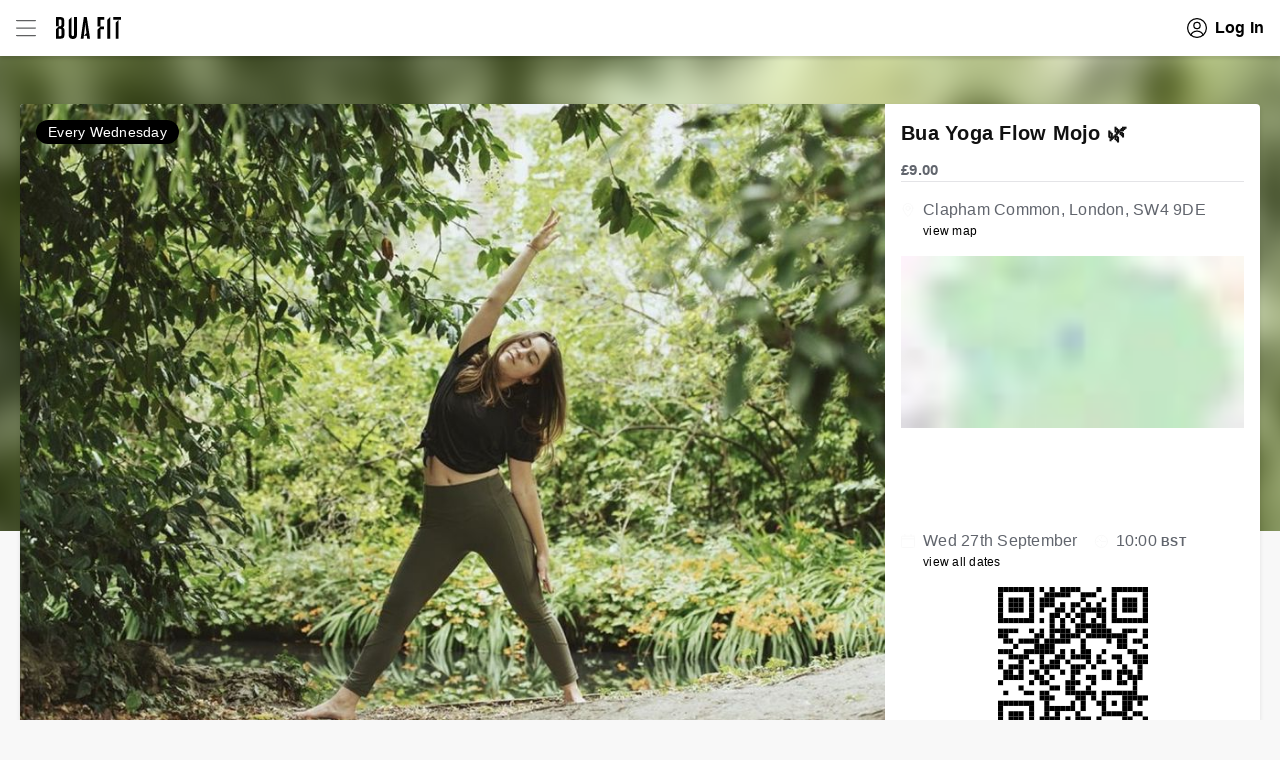

--- FILE ---
content_type: text/html; charset=utf-8
request_url: https://bua.fit/class/4qJb8bDQaHMy
body_size: 20203
content:
<!DOCTYPE html><html lang="en-GB"><head><meta charSet="UTF-8"/><meta name="theme-color" content="#e2e2e2"/><meta name="apple-mobile-web-app-status-bar-style" content="default"/><meta name="theme-color" content="#e1e2e2"/><link rel="preconnect" href="https://www.google.com"/><link rel="preconnect" href="https://www.google.co.uk"/><link rel="preconnect" href="https://www.googleadservices.com"/><link rel="preconnect" href="https://www.googletagmanager.com"/><link rel="preconnect" href="https://www.google-analytics.com"/><link rel="preconnect" href="https://googleads.g.doubleclick.net"/><link rel="preconnect" href="https://connect.facebook.net"/><link rel="manifest" href="/manifest.json"/><link rel="apple-touch-icon" href="/images/apple/180.png"/><meta name="viewport" content="width=device-width"/><meta charSet="utf-8"/><script>
    (function(c,l,a,r,i,t,y){
        c[a]=c[a]||function(){(c[a].q=c[a].q||[]).push(arguments)};
        t=l.createElement(r);t.async=1;t.src="https://www.clarity.ms/tag/"+i;
        y=l.getElementsByTagName(r)[0];y.parentNode.insertBefore(t,y);
    })(window, document, "clarity", "script", "ko9k6nutv3");
    </script><script type="text/javascript" src="//widget.trustpilot.com/bootstrap/v5/tp.widget.bootstrap.min.js" async=""></script><meta name="robots" content="unavailable_after: 27-Sep-2023 10:00:00 BST"/><title>BUA FIT - Bua Yoga Flow Mojo 🌿 - Book Yoga at Clapham Common</title><meta name="description" content="Book Yoga at Clapham Common. Mindfulness to the max. As Gwyneth Paltrow consciously uncoupled, lets consciously decelerate together. Slow and focused ..."/><meta property="og:type" content="website"/><meta property="og:url" content="https://bua.fit/class/4qJb8bDQaHMy"/><meta property="og:title" content="Book Yoga at Clapham Common - Bua Yoga Flow Mojo 🌿, Wed 27th September at 10:00"/><meta property="og:description" content="Book Yoga at Clapham Common. Mindfulness to the max. As Gwyneth Paltrow consciously uncoupled, lets consciously decelerate together. Slow and focused ..."/><meta property="og:image" content="https://files.buafit.co.uk/5ab2c77b4948d8306df6c9fd/QBxxczeKq5ZefuxQjw7x-1000.jpeg"/><script type="application/ld+json">{"@context":"https://schema.org","@type":"Event","name":"Bua Yoga Flow Mojo 🌿","startDate":"2023-09-27T10:00:00+01:00","endDate":"2023-09-27T11:00:00+01:00","offers":{"@type":"Offer","price":9,"priceCurrency":"GBP","availability":"https://schema.org/InStock","url":"https://bua.fit/class/4qJb8bDQaHMy","availabilityEnds":"2023-09-27T10:00:00+01:00","validFrom":"2023-08-16T09:59:48+01:00"},"location":{"@type":"Place","name":"Clapham Common","address":"Clapham Common, London, SW4 9DE"},"performer":{"@type":"Person","name":"BUA FIT","sameAs":"https://bua.fit/u/bua"},"image":["https://files.buafit.co.uk/5ab2c77b4948d8306df6c9fd/QBxxczeKq5ZefuxQjw7x-1000.jpeg","https://files.buafit.co.uk/5ab2c77b4948d8306df6c9fd/M1sGuo1VwpQB6HhP7Dk3-1400.jpeg"],"description":"Mindfulness to the max. As Gwyneth Paltrow consciously uncoupled, lets consciously decelerate together. Slow and focused yoga flow for intermediate levels performed in the great outdoors.🌳🌍\r\nModification for each level will be offered, encouraging you to go at your own pace. Let this class be your buoyancy aid this week. Grant yourself some peace. Love those limbs. Discover the geography of your own body. Learn to just be you.😃","eventAttendanceMode":"https://schema.org/OfflineEventAttendanceMode","eventStatus":"https://schema.org/EventScheduled","organizer":{"@type":"Organization","name":"BUA FIT","url":"https://buafit.co.uk"}}</script><meta name="next-head-count" content="13"/><link rel="preload" href="/_next/static/css/2e868dfacea9413f.css" as="style"/><link rel="stylesheet" href="/_next/static/css/2e868dfacea9413f.css" data-n-g=""/><noscript data-n-css=""></noscript><script defer="" nomodule="" src="/_next/static/chunks/polyfills-5cd94c89d3acac5f.js"></script><script src="/_next/static/chunks/webpack-fc7db3242898ea26.js" defer=""></script><script src="/_next/static/chunks/framework-e106e9292f6c6407.js" defer=""></script><script src="/_next/static/chunks/main-3132ad802bd0eabc.js" defer=""></script><script src="/_next/static/chunks/pages/_app-90fd0a0cc574fce1.js" defer=""></script><script src="/_next/static/chunks/3827-5a2f2118d6365900.js" defer=""></script><script src="/_next/static/chunks/3308-a79d777e02d2d2b4.js" defer=""></script><script src="/_next/static/chunks/1653-c11ac3aa33c45fb4.js" defer=""></script><script src="/_next/static/chunks/7557-2f6d885ecfc924de.js" defer=""></script><script src="/_next/static/chunks/6541-391e15e6aea5dcf7.js" defer=""></script><script src="/_next/static/chunks/78-3648e14106a2a0c4.js" defer=""></script><script src="/_next/static/chunks/6179-87ad780cb21923fc.js" defer=""></script><script src="/_next/static/chunks/5546-3dffa61f46289871.js" defer=""></script><script src="/_next/static/chunks/1961-434e7572b5251d4f.js" defer=""></script><script src="/_next/static/chunks/499-f4d308ddd6d56ee1.js" defer=""></script><script src="/_next/static/chunks/1436-0191d231f919c962.js" defer=""></script><script src="/_next/static/chunks/pages/class/%5Bslug%5D-0809331bfb6ef00a.js" defer=""></script><script src="/_next/static/XBuPCtSxSqZT8RIsAPWJu/_buildManifest.js" defer=""></script><script src="/_next/static/XBuPCtSxSqZT8RIsAPWJu/_ssgManifest.js" defer=""></script><script src="/_next/static/XBuPCtSxSqZT8RIsAPWJu/_middlewareManifest.js" defer=""></script><style data-styled="" data-styled-version="5.3.3">.bojBnU{display:-webkit-box;display:-webkit-flex;display:-ms-flexbox;display:flex;width:100%;-webkit-flex-direction:row;-ms-flex-direction:row;flex-direction:row;-webkit-align-items:stretch;-webkit-box-align:stretch;-ms-flex-align:stretch;align-items:stretch;-webkit-box-pack:center;-webkit-justify-content:center;-ms-flex-pack:center;justify-content:center;padding-left:16px;padding-right:16px;}/*!sc*/
.kxjCwv{display:-webkit-box;display:-webkit-flex;display:-ms-flexbox;display:flex;width:100%;-webkit-flex-direction:column;-ms-flex-direction:column;flex-direction:column;}/*!sc*/
.kCgRch{display:-webkit-box;display:-webkit-flex;display:-ms-flexbox;display:flex;width:100%;-webkit-flex-direction:row;-ms-flex-direction:row;flex-direction:row;-webkit-box-pack:center;-webkit-justify-content:center;-ms-flex-pack:center;justify-content:center;}/*!sc*/
@media screen and (min-width:980px){.kCgRch{-webkit-box-pack:justify;-webkit-justify-content:space-between;-ms-flex-pack:justify;justify-content:space-between;}}/*!sc*/
.hsbHnn{display:-webkit-box;display:-webkit-flex;display:-ms-flexbox;display:flex;width:100%;-webkit-flex-direction:column;-ms-flex-direction:column;flex-direction:column;-webkit-align-items:center;-webkit-box-align:center;-ms-flex-align:center;align-items:center;}/*!sc*/
.btlWyQ{display:-webkit-box;display:-webkit-flex;display:-ms-flexbox;display:flex;width:100%;-webkit-flex-direction:row;-ms-flex-direction:row;flex-direction:row;padding-left:16px;padding-right:16px;}/*!sc*/
.gUIBgP{display:-webkit-box;display:-webkit-flex;display:-ms-flexbox;display:flex;width:100%;-webkit-flex-direction:row;-ms-flex-direction:row;flex-direction:row;-webkit-box-pack:center;-webkit-justify-content:center;-ms-flex-pack:center;justify-content:center;}/*!sc*/
.blWQFQ{display:-webkit-box;display:-webkit-flex;display:-ms-flexbox;display:flex;width:100%;-webkit-flex-direction:column;-ms-flex-direction:column;flex-direction:column;padding-left:16px;padding-right:16px;}/*!sc*/
.lgqOnT{display:-webkit-box;display:-webkit-flex;display:-ms-flexbox;display:flex;width:100%;-webkit-flex-direction:row;-ms-flex-direction:row;flex-direction:row;}/*!sc*/
.fkLDgB{display:-webkit-box;display:-webkit-flex;display:-ms-flexbox;display:flex;width:100%;-webkit-flex-direction:column;-ms-flex-direction:column;flex-direction:column;-webkit-align-items:center;-webkit-box-align:center;-ms-flex-align:center;align-items:center;-webkit-box-pack:justify;-webkit-justify-content:space-between;-ms-flex-pack:justify;justify-content:space-between;padding-left:16px;padding-right:16px;}/*!sc*/
@media screen and (min-width:640px){.fkLDgB{-webkit-flex-direction:row;-ms-flex-direction:row;flex-direction:row;}}/*!sc*/
.eoggpG{display:-webkit-box;display:-webkit-flex;display:-ms-flexbox;display:flex;width:100%;-webkit-flex-direction:row;-ms-flex-direction:row;flex-direction:row;-webkit-align-items:flex-start;-webkit-box-align:flex-start;-ms-flex-align:flex-start;align-items:flex-start;}/*!sc*/
data-styled.g1[id="Wrap-sc-bsbi1t-0"]{content:"bojBnU,kxjCwv,kCgRch,hsbHnn,btlWyQ,gUIBgP,blWQFQ,lgqOnT,fkLDgB,eoggpG,"}/*!sc*/
.bhsuwz{font-weight:700;font-size:1.5rem;}/*!sc*/
.gWnUPy{font-size:1.2rem;margin-bottom:16px;}/*!sc*/
.fxGxGo{font-size:1.2rem;}/*!sc*/
.aZfII{font-weight:700;color:#5F6061;font-size:1.3rem;}/*!sc*/
.hMtXYF{font-weight:700;font-size:1.3rem;}/*!sc*/
.kYdfxJ{font-size:1.3rem;}/*!sc*/
.cGMUxN{color:#5F6061;font-size:1.2rem;}/*!sc*/
data-styled.g2[id="Paragraph-sc-121xqjs-0"]{content:"bhsuwz,gtGOKJ,gWnUPy,fxGxGo,aZfII,hMtXYF,kYdfxJ,cGMUxN,"}/*!sc*/
.hcACpF{border-color:#5F6061;border-width:1px;border-style:solid;border-radius:5px;padding-left:16px;padding-right:16px;padding-top:6px;padding-bottom:6px;display:-webkit-box;display:-webkit-flex;display:-ms-flexbox;display:flex;-webkit-align-items:center;-webkit-box-align:center;-ms-flex-align:center;align-items:center;-webkit-box-pack:center;-webkit-justify-content:center;-ms-flex-pack:center;justify-content:center;-webkit-flex-shrink:0;-ms-flex-negative:0;flex-shrink:0;font-weight:bold;font-size:1.5rem;cursor:pointer;color:#fff;background-color:#5F6061;pointer-events:none;opacity:0.5;}/*!sc*/
.hcACpF svg{stroke:#fff;}/*!sc*/
.hcACpF:hover{-webkit-text-decoration:none;text-decoration:none;}/*!sc*/
@media (hover:hover){}/*!sc*/
.hcACpF svg{margin-right:8px;}/*!sc*/
@media (hover:hover){.hcACpF svg:hover{fill:#fff;}}/*!sc*/
data-styled.g6[id="Button__Btn-sc-1id7ulp-0"]{content:"hcACpF,"}/*!sc*/
.jGxWvJ{display:-webkit-box;display:-webkit-flex;display:-ms-flexbox;display:flex;-webkit-align-items:center;-webkit-box-align:center;-ms-flex-align:center;align-items:center;-webkit-box-pack:center;-webkit-justify-content:center;-ms-flex-pack:center;justify-content:center;}/*!sc*/
data-styled.g7[id="Button__ChildWrap-sc-1id7ulp-1"]{content:"jGxWvJ,"}/*!sc*/
.igvKNd{display:none;-webkit-align-self:center;-ms-flex-item-align:center;align-self:center;}/*!sc*/
@media screen and (min-width:980px){.igvKNd{display:block;}}/*!sc*/
.dMVZZs{display:none;-webkit-align-self:center;-ms-flex-item-align:center;align-self:center;display:block;}/*!sc*/
@media screen and (min-width:980px){.dMVZZs{display:none;}}/*!sc*/
data-styled.g11[id="Logo__LogoWrap-sc-6axxni-0"]{content:"igvKNd,dMVZZs,"}/*!sc*/
.eUjDbh{display:-webkit-box;display:-webkit-flex;display:-ms-flexbox;display:flex;-webkit-align-items:center;-webkit-box-align:center;-ms-flex-align:center;align-items:center;-webkit-box-pack:center;-webkit-justify-content:center;-ms-flex-pack:center;justify-content:center;-webkit-flex-shrink:0;-ms-flex-negative:0;flex-shrink:0;font-weight:bold;}/*!sc*/
@media (hover:hover){.eUjDbh:hover{cursor:pointer;}}/*!sc*/
.eUjDbh svg{margin-right:8px;}/*!sc*/
.eUjDbh a:hover{-webkit-text-decoration:none;text-decoration:none;}/*!sc*/
.bnVpKh{display:-webkit-box;display:-webkit-flex;display:-ms-flexbox;display:flex;-webkit-align-items:center;-webkit-box-align:center;-ms-flex-align:center;align-items:center;-webkit-box-pack:center;-webkit-justify-content:center;-ms-flex-pack:center;justify-content:center;-webkit-flex-shrink:0;-ms-flex-negative:0;flex-shrink:0;font-weight:bold;color:#5F6061;font-size:1.3rem;}/*!sc*/
.bnVpKh[type="submit"],.bnVpKh[type="button"]{color:#5F6061;font-size:1.3rem;}/*!sc*/
.bnVpKh svg{stroke:#5F6061;}/*!sc*/
@media (hover:hover){.bnVpKh:hover{cursor:pointer;color:#5F6061;}.bnVpKh:hover svg{stroke:#5F6061;}}/*!sc*/
.bnVpKh svg{margin-right:8px;}/*!sc*/
.bnVpKh a{color:#5F6061;font-size:1.3rem;}/*!sc*/
.bnVpKh a:hover{-webkit-text-decoration:none;text-decoration:none;}/*!sc*/
.kZSycX{display:-webkit-box;display:-webkit-flex;display:-ms-flexbox;display:flex;-webkit-align-items:center;-webkit-box-align:center;-ms-flex-align:center;align-items:center;-webkit-box-pack:center;-webkit-justify-content:center;-ms-flex-pack:center;justify-content:center;-webkit-flex-shrink:0;-ms-flex-negative:0;flex-shrink:0;font-weight:bold;color:#5F6061;font-size:1.3rem;opacity:0.5;}/*!sc*/
.kZSycX[type="submit"],.kZSycX[type="button"]{color:#5F6061;font-size:1.3rem;}/*!sc*/
.kZSycX svg{stroke:#5F6061;}/*!sc*/
@media (hover:hover){.kZSycX:hover{cursor:pointer;}}/*!sc*/
.kZSycX svg{margin-right:8px;}/*!sc*/
.kZSycX a{color:#5F6061;font-size:1.3rem;}/*!sc*/
.kZSycX a:hover{-webkit-text-decoration:none;text-decoration:none;}/*!sc*/
data-styled.g14[id="IconTextButton-sc-cdwoyw-0"]{content:"eUjDbh,bnVpKh,kZSycX,"}/*!sc*/
.VMCHm{color:currentColor;position:relative;}/*!sc*/
.VMCHm:hover{-webkit-text-decoration:none;text-decoration:none;}/*!sc*/
data-styled.g15[id="Anchor-sc-hs4cq8-0"]{content:"VMCHm,"}/*!sc*/
.IupdP{position:relative;}/*!sc*/
data-styled.g20[id="HeaderMenu__StyledWrap-sc-1h9exh6-0"]{content:"IupdP,"}/*!sc*/
.giHZTF{display:-webkit-box;display:-webkit-flex;display:-ms-flexbox;display:flex;-webkit-align-items:center;-webkit-box-align:center;-ms-flex-align:center;align-items:center;padding-top:8px;padding-bottom:8px;padding-right:8px;}/*!sc*/
.giHZTF svg{margin-right:12px;}/*!sc*/
data-styled.g21[id="HeaderMenu__Toggle-sc-1h9exh6-1"]{content:"giHZTF,"}/*!sc*/
.bgWkQn{display:-webkit-box;display:-webkit-flex;display:-ms-flexbox;display:flex;-webkit-flex-direction:row;-ms-flex-direction:row;flex-direction:row;}/*!sc*/
data-styled.g23[id="HeaderLeft__StyledWrap-sc-uofatb-0"]{content:"bgWkQn,"}/*!sc*/
.kxvPxX{position:absolute;top:0;left:0;opacity:0;width:100%;height:100%;-webkit-transition:opacity 0.15s linear;transition:opacity 0.15s linear;object-fit:cover;}/*!sc*/
.fYLRnU{position:absolute;top:0;left:0;opacity:0;width:100%;height:100%;-webkit-transition:opacity 0.15s linear;transition:opacity 0.15s linear;}/*!sc*/
data-styled.g27[id="LoadedImage-sc-tjwf9k-0"]{content:"kxvPxX,fYLRnU,"}/*!sc*/
.eaZRy{z-index:0;width:100%;height:auto;display:block;height:100%;object-fit:cover;}/*!sc*/
.fA-dBLn{z-index:0;width:100%;height:auto;display:block;}/*!sc*/
data-styled.g28[id="Placeholder-sc-58md82-0"]{content:"eaZRy,fA-dBLn,"}/*!sc*/
.jtbjgg{opacity:1;display:block;}/*!sc*/
data-styled.g29[id="Picture__NoScriptPic-sc-1gvr1y1-0"]{content:"jtbjgg,"}/*!sc*/
.enIkWW{position:relative;overflow:hidden;}/*!sc*/
.enIkWW img{color:transparent;}/*!sc*/
data-styled.g30[id="Picture__WrapDiv-sc-1gvr1y1-1"]{content:"enIkWW,"}/*!sc*/
.cCMQWB{width:100%;max-width:1240px;position:relative;-webkit-flex-direction:column;-ms-flex-direction:column;flex-direction:column;}/*!sc*/
data-styled.g31[id="Container-sc-rd8bvk-0"]{content:"cCMQWB,"}/*!sc*/
.jZfEuY{position:relative;overflow:hidden;display:-webkit-box;display:-webkit-flex;display:-ms-flexbox;display:flex;-webkit-flex-direction:row;-ms-flex-direction:row;flex-direction:row;-webkit-align-items:center;-webkit-box-align:center;-ms-flex-align:center;align-items:center;-ms-grid-column-span:1;grid-column-end:span 1;-ms-grid-column:1;grid-column-start:1;}/*!sc*/
.jUXwGl{position:relative;overflow:visible;display:-webkit-box;display:-webkit-flex;display:-ms-flexbox;display:flex;-webkit-flex-direction:row;-ms-flex-direction:row;flex-direction:row;-webkit-box-pack:center;-webkit-justify-content:center;-ms-flex-pack:center;justify-content:center;-ms-grid-column-span:1;grid-column-end:span 1;-ms-grid-column:3;grid-column-start:2;}/*!sc*/
.bRYGre{position:relative;overflow:visible;display:-webkit-box;display:-webkit-flex;display:-ms-flexbox;display:flex;-webkit-flex-direction:column;-ms-flex-direction:column;flex-direction:column;-webkit-align-items:stretch;-webkit-box-align:stretch;-ms-flex-align:stretch;align-items:stretch;-webkit-box-pack:center;-webkit-justify-content:center;-ms-flex-pack:center;justify-content:center;-ms-grid-column-span:1;grid-column-end:span 1;-ms-grid-column:5;grid-column-start:3;}/*!sc*/
.kTtzyz{position:relative;overflow:hidden;-webkit-flex-direction:column;-ms-flex-direction:column;flex-direction:column;-ms-grid-column-span:1;grid-column-end:span 1;-ms-grid-column:1;grid-column-start:1;}/*!sc*/
@media screen and (min-width:980px){.kTtzyz{-ms-grid-column-span:1;grid-column-end:span 1;}}/*!sc*/
.bPNcGM{position:relative;overflow:hidden;display:-webkit-box;display:-webkit-flex;display:-ms-flexbox;display:flex;-webkit-flex-direction:column;-ms-flex-direction:column;flex-direction:column;-ms-grid-column-span:1;grid-column-end:span 1;-ms-grid-column:1;grid-column-start:1;-ms-grid-row:5;grid-row-start:3;}/*!sc*/
@media screen and (min-width:980px){.bPNcGM{-ms-grid-column:3;grid-column-start:2;}}/*!sc*/
@media screen and (min-width:980px){.bPNcGM{-ms-grid-row:1;grid-row-start:1;}}/*!sc*/
.cbCusc{position:relative;overflow:hidden;-webkit-flex-direction:column;-ms-flex-direction:column;flex-direction:column;-ms-grid-column-span:5;grid-column-end:span 3;-ms-grid-column:1;grid-column-start:1;-ms-grid-row:3;grid-row-start:2;}/*!sc*/
.ecOnpi{position:relative;overflow:hidden;display:-webkit-box;display:-webkit-flex;display:-ms-flexbox;display:flex;-webkit-flex-direction:column;-ms-flex-direction:column;flex-direction:column;-ms-grid-column-span:3;grid-column-end:span 2;-ms-grid-column:1;grid-column-start:1;-ms-grid-row:3;grid-row-start:2;}/*!sc*/
@media screen and (min-width:740px){.ecOnpi{-webkit-flex-direction:row;-ms-flex-direction:row;flex-direction:row;}}/*!sc*/
@media screen and (min-width:980px){.ecOnpi{-ms-grid-row:1;grid-row-start:1;}}/*!sc*/
.bppAJI{position:relative;overflow:hidden;-webkit-flex-direction:column;-ms-flex-direction:column;flex-direction:column;-ms-grid-column-span:1;grid-column-end:span 1;-ms-grid-column:1;grid-column-start:1;-ms-grid-row:1;grid-row-start:1;}/*!sc*/
@media screen and (min-width:980px){.bppAJI{-ms-grid-column:5;grid-column-start:3;}}/*!sc*/
.cVTNvA{position:relative;overflow:hidden;-webkit-flex-direction:column;-ms-flex-direction:column;flex-direction:column;-ms-grid-column-span:1;grid-column-end:span 1;-ms-grid-column:1;grid-column-start:1;-ms-grid-row:1;grid-row-start:1;}/*!sc*/
@media screen and (min-width:980px){.cVTNvA{-ms-grid-column-span:1;grid-column-end:span 1;}}/*!sc*/
@media screen and (min-width:980px){.cVTNvA{-ms-grid-column:3;grid-column-start:2;}}/*!sc*/
data-styled.g34[id="Column__StyledColumn-sc-1ivce10-0"]{content:"jZfEuY,jUXwGl,bRYGre,kTtzyz,bPNcGM,cbCusc,ecOnpi,bppAJI,cVTNvA,"}/*!sc*/
.jvfOkI{display:-ms-grid;display:grid;width:100%;-ms-grid-columns:80px 16px 1fr 16px 80px;grid-template-columns:80px 1fr 80px;grid-column-gap:16px;-ms-grid-rows:1fr;grid-template-rows:1fr;grid-row-gap:16px;}/*!sc*/
@media screen and (min-width:480px){.jvfOkI{-ms-grid-columns:90px 16px 1fr 16px 90px;grid-template-columns:90px 1fr 90px;grid-column-gap:16px;}}/*!sc*/
@media screen and (min-width:640px){.jvfOkI{-ms-grid-columns:max-content 16px 1fr 16px max-content;grid-template-columns:max-content 1fr max-content;grid-column-gap:16px;}}/*!sc*/
.ciwpFw{display:-ms-grid;display:grid;width:100%;-ms-grid-columns:1fr (0px 1fr)[0];grid-template-columns:repeat(1,1fr);grid-column-gap:0px;-ms-grid-rows:minmax(min-content,max-content) (0px minmax(min-content,max-content))[1];grid-template-rows:repeat(2,minmax(min-content,max-content));grid-row-gap:0px;}/*!sc*/
@media screen and (min-width:980px){.ciwpFw{-ms-grid-columns:1fr 0px 375px;grid-template-columns:1fr 375px;grid-column-gap:0px;}}/*!sc*/
.HWbHe{display:-ms-grid;display:grid;width:100%;-ms-grid-columns:1fr (0px 1fr)[0];grid-template-columns:repeat(1,1fr);grid-column-gap:0px;-ms-grid-rows:1fr 0px auto;grid-template-rows:1fr auto;grid-row-gap:0px;}/*!sc*/
@media screen and (min-width:980px){.HWbHe{-ms-grid-columns:1fr 0px 1fr 0px 375px;grid-template-columns:1fr 1fr 375px;grid-column-gap:0px;}}/*!sc*/
@media screen and (min-width:980px){.HWbHe{-ms-grid-rows:minmax(min-content,max-content) (0px minmax(min-content,max-content))[0];grid-template-rows:repeat(1,minmax(min-content,max-content));grid-row-gap:0px;}}/*!sc*/
.WxNgi{display:-ms-grid;display:grid;width:100%;-ms-grid-columns:1fr (0px 1fr)[0];grid-template-columns:repeat(1,1fr);grid-column-gap:0px;-ms-grid-rows:minmax(min-content,max-content) (0px minmax(min-content,max-content))[0];grid-template-rows:repeat(1,minmax(min-content,max-content));grid-row-gap:0px;}/*!sc*/
@media screen and (min-width:980px){.WxNgi{-ms-grid-columns:1fr 0px 375px;grid-template-columns:1fr 375px;grid-column-gap:0px;}}/*!sc*/
data-styled.g35[id="Grid__StyledGrid-sc-otyyi7-0"]{content:"jvfOkI,ciwpFw,HWbHe,WxNgi,"}/*!sc*/
.ctsyiL{position:relative;display:-webkit-box;display:-webkit-flex;display:-ms-flexbox;display:flex;width:100%;min-height:56px;box-shadow:0 3px 3px rgba(0,0,0,0.1);padding-top:8px;padding-bottom:8px;background:#fff;color:#5F6061;}/*!sc*/
data-styled.g36[id="Header__StyledWrap-sc-aogvd1-0"]{content:"ctsyiL,"}/*!sc*/
.qNNex{position:-webkit-sticky;position:sticky;top:0;left:0;z-index:10;}/*!sc*/
data-styled.g37[id="Header__StickyHeader-sc-aogvd1-1"]{content:"qNNex,"}/*!sc*/
.ea-dYNB{-webkit-box-flex:1;-webkit-flex-grow:1;-ms-flex-positive:1;flex-grow:1;}/*!sc*/
data-styled.g38[id="Layout__ContentContainer-sc-lxhtzm-0"]{content:"ea-dYNB,"}/*!sc*/
.gwKHIY{margin-bottom:0.6em;font-weight:normal;line-height:1.35;font-size:2.0rem;font-weight:700;color:#111;}/*!sc*/
.diCivz{font-weight:normal;line-height:1.35;}/*!sc*/
.csbgOa{margin-bottom:0.6em;font-weight:normal;line-height:1.35;font-size:1.7rem;font-weight:700;}/*!sc*/
.dFzFIX{margin-bottom:0.6em;font-weight:normal;line-height:1.35;font-size:2.0rem;font-weight:700;color:#5F6061;}/*!sc*/
data-styled.g39[id="Heading-sc-1evyzx3-0"]{content:"gwKHIY,diCivz,csbgOa,dFzFIX,"}/*!sc*/
.hJrYhJ{font-weight:700;font-size:1.2rem;}/*!sc*/
data-styled.g45[id="Highlight-sc-v208k0-0"]{content:"hJrYhJ,"}/*!sc*/
.ljsJTn{text-transform:uppercase;border-bottom:1px solid;font-weight:bold;font-size:1.5rem;border-color:#e4e4e7;padding-bottom:16px;}/*!sc*/
data-styled.g75[id="SectionHeading-sc-cp4zra-0"]{content:"ljsJTn,"}/*!sc*/
.ieJEls{display:-webkit-box;display:-webkit-flex;display:-ms-flexbox;display:flex;-webkit-align-items:center;-webkit-box-align:center;-ms-flex-align:center;align-items:center;-webkit-box-pack:center;-webkit-justify-content:center;-ms-flex-pack:center;justify-content:center;height:24px;text-align:center;padding:0 12px;background:#5F6061;background:#000000;border-radius:12px;color:#fff;font-size:1.4rem;font-weight:500;margin-bottom:16px;}/*!sc*/
data-styled.g112[id="Badge-sc-119qsrl-0"]{content:"ieJEls,"}/*!sc*/
.eZTMPa{position:relative;}/*!sc*/
data-styled.g130[id="MediaWrap-sc-1dplrtz-0"]{content:"eZTMPa,"}/*!sc*/
.fyVpLN{width:32px;height:6px;border-radius:4px;opacity:0.4;margin-left:8px;margin-right:8px;background-color:#fff;opacity:1;}/*!sc*/
.dtyIvU{width:32px;height:6px;border-radius:4px;opacity:0.4;margin-left:8px;margin-right:8px;background-color:#fff;}/*!sc*/
data-styled.g131[id="Pager__Nub-sc-1wew5f3-0"]{content:"fyVpLN,dtyIvU,"}/*!sc*/
.zmbwf{position:absolute;bottom:0;padding-bottom:16px;padding-top:16px;}/*!sc*/
data-styled.g132[id="Pager__PagerWrap-sc-1wew5f3-1"]{content:"zmbwf,"}/*!sc*/
.grXEjV{overflow:hidden;max-width:100%;}/*!sc*/
data-styled.g133[id="MediaSlider__StyledContainer-sc-13ebi5r-0"]{content:"grXEjV,"}/*!sc*/
.eRbFzR{display:-webkit-box;display:-webkit-flex;display:-ms-flexbox;display:flex;will-change:transform;-webkit-transform:translate3d(0,0,0);-ms-transform:translate3d(0,0,0);transform:translate3d(0,0,0);}/*!sc*/
data-styled.g134[id="MediaSlider__EmblaContainer-sc-13ebi5r-1"]{content:"eRbFzR,"}/*!sc*/
.gIBjNy{min-width:100%;position:relative;}/*!sc*/
.gIBjNy:after{content:"";display:block;padding-top:75%;}/*!sc*/
.gIBjNy img{position:absolute;top:0;left:0;height:100%;width:100%;}/*!sc*/
data-styled.g135[id="ClassMedia__ClassPicture-sc-1uabo3t-0"]{content:"gIBjNy,"}/*!sc*/
.iUEbQE{width:100%;max-height:475px;-webkit-transform:scale(1.5);-ms-transform:scale(1.5);transform:scale(1.5);-webkit-filter:blur(10px);filter:blur(10px);}/*!sc*/
data-styled.g136[id="ClassMediaBackground__FeaturePicture-sc-1v3uf6r-0"]{content:"iUEbQE,"}/*!sc*/
.jdNhXW{display:none;overflow:hidden;position:absolute;}/*!sc*/
@media screen and (min-width:1200px){.jdNhXW{display:block;}}/*!sc*/
data-styled.g137[id="ClassMediaBackground__PictureWrap-sc-1v3uf6r-1"]{content:"jdNhXW,"}/*!sc*/
.hfFNQK{background:#fff;margin-bottom:16px;border-radius:4px;overflow:hidden;box-shadow:0 2px 4px rgba(0,0,0,0.1);}/*!sc*/
@media screen and (min-width:1240px){.hfFNQK{margin-top:48px;}}/*!sc*/
data-styled.g138[id="ClassContainer-sc-1ns6p0e-0"]{content:"hfFNQK,"}/*!sc*/
.dEmlJg{margin-top:auto;display:-webkit-box;display:-webkit-flex;display:-ms-flexbox;display:flex;-webkit-align-items:flex-start;-webkit-box-align:flex-start;-ms-flex-align:flex-start;align-items:flex-start;padding-bottom:16px;}/*!sc*/
data-styled.g139[id="ClassTime__TimeWrap-sc-1tgoywz-0"]{content:"dEmlJg,"}/*!sc*/
.cgysXo{display:-webkit-box;display:-webkit-flex;display:-ms-flexbox;display:flex;-webkit-align-items:flex-start;-webkit-box-align:flex-start;-ms-flex-align:flex-start;align-items:flex-start;margin-right:16px;}/*!sc*/
.cgysXo svg{margin-right:8px;margin-top:5px;}/*!sc*/
data-styled.g140[id="ClassTime__DetailWrap-sc-1tgoywz-1"]{content:"cgysXo,"}/*!sc*/
.ksdRbn{margin-bottom:16px;}/*!sc*/
.ksdRbn svg{margin-right:8px;margin-top:5px;}/*!sc*/
data-styled.g141[id="ClassLocation__LocationWrap-sc-1h45qp9-0"]{content:"ksdRbn,"}/*!sc*/
.ciEzyw{display:none;}/*!sc*/
@media screen and (min-width:980px){.ciEzyw{display:initial;}}/*!sc*/
data-styled.g142[id="ClassLocation__MapImage-sc-1h45qp9-1"]{content:"ciEzyw,"}/*!sc*/
.kSUDTI{-webkit-flex:1;-ms-flex:1;flex:1;padding-top:16px;}/*!sc*/
data-styled.g144[id="ClassInfoColumn__StyledWrap-sc-15wsxy3-0"]{content:"kSUDTI,"}/*!sc*/
.fhHLPF{border-bottom:1px solid;border-color:#e4e4e7;margin-bottom:16px;}/*!sc*/
data-styled.g145[id="ClassInfoColumn__TitleWrap-sc-15wsxy3-1"]{content:"fhHLPF,"}/*!sc*/
.fsxGaz{color:currentColor;}/*!sc*/
data-styled.g147[id="ClassDetails__CategoryAnchor-sc-n7f14s-0"]{content:"fsxGaz,"}/*!sc*/
.lmvPQy{background-color:rgb(248,248,248);-webkit-flex-wrap:wrap;-ms-flex-wrap:wrap;flex-wrap:wrap;padding-top:8px;}/*!sc*/
data-styled.g148[id="ClassDetails__RowWrap-sc-n7f14s-1"]{content:"lmvPQy,"}/*!sc*/
.eGEAJZ{display:-webkit-box;display:-webkit-flex;display:-ms-flexbox;display:flex;-webkit-align-items:center;-webkit-box-align:center;-ms-flex-align:center;align-items:center;margin-right:16px;margin-bottom:8px;}/*!sc*/
.eGEAJZ svg{margin-right:8px;}/*!sc*/
data-styled.g149[id="ClassDetails__DetailWrap-sc-n7f14s-2"]{content:"eGEAJZ,"}/*!sc*/
.eccbKV{display:-webkit-box;display:-webkit-flex;display:-ms-flexbox;display:flex;-webkit-flex-direction:row;-ms-flex-direction:row;flex-direction:row;}/*!sc*/
.eccbKV > *{margin-left:16px;margin-right:16px;}/*!sc*/
@media screen and (min-width:640px){.eccbKV > *{margin-right:0;}}/*!sc*/
data-styled.g166[id="TrainerClassActions__ButtonGroup-sc-1e7zh8x-0"]{content:"eccbKV,"}/*!sc*/
.eTXPbi{z-index:-9999;opacity:0;position:absolute;}/*!sc*/
data-styled.g170[id="ShareClass__HiddenInput-sc-vyw2db-0"]{content:"eTXPbi,"}/*!sc*/
.jdnXMC p{font-size:1.5rem;margin-bottom:16px;}/*!sc*/
data-styled.g171[id="Markdown__StyledReactMarkdown-sc-o52uyl-0"]{content:"jdnXMC,"}/*!sc*/
.dZhZoQ{width:64px;height:64px;}/*!sc*/
.dZhZoQ img{border-radius:50%;}/*!sc*/
data-styled.g172[id="ClassTrainer__Avatar-sc-ue275c-0"]{content:"dZhZoQ,"}/*!sc*/
.jCsxjf{position:relative;margin-right:16px;margin-bottom:0px;-webkit-flex-shrink:0;-ms-flex-negative:0;flex-shrink:0;}/*!sc*/
data-styled.g174[id="ClassTrainer__AvatarWrap-sc-ue275c-2"]{content:"jCsxjf,"}/*!sc*/
.btEhGk{border-bottom:1px solid;padding-bottom:16px;padding-top:16px;border-color:#e4e4e7;}/*!sc*/
data-styled.g175[id="ClassTrainer__StyledWrap-sc-ue275c-3"]{content:"btEhGk,"}/*!sc*/
.hhhUmd{display:-webkit-box;display:-webkit-flex;display:-ms-flexbox;display:flex;-webkit-box-pack:justify;-webkit-justify-content:space-between;-ms-flex-pack:justify;justify-content:space-between;padding-top:16px;padding-bottom:16px;}/*!sc*/
data-styled.g176[id="ClassTrainer__Footer-sc-ue275c-4"]{content:"hhhUmd,"}/*!sc*/
.kjnBYl{margin-bottom:4px;}/*!sc*/
data-styled.g177[id="ClassTrainer__TrainerName-sc-ue275c-5"]{content:"kjnBYl,"}/*!sc*/
.kuLmQB{background-color:#f8f8f8;padding-bottom:16px;}/*!sc*/
@media screen and (min-width:980px){.kuLmQB{display:none;}}/*!sc*/
.kuLmQB img{display:block;}/*!sc*/
data-styled.g178[id="ClassMap__MapContainer-sc-psv91b-0"]{content:"kuLmQB,"}/*!sc*/
.cDhgdh{background:#FFFFFF;color:#fff;margin-bottom:16px;padding-top:8px;padding-bottom:8px;padding-left:16px;padding-right:16px;border-radius:5px;}/*!sc*/
.cDhgdh a{color:currentColor;-webkit-text-decoration:underline;text-decoration:underline;}/*!sc*/
data-styled.g179[id="Banner-sc-yv0386-0"]{content:"cDhgdh,"}/*!sc*/
.lnkpPo{background-color:#f8f8f8;padding-bottom:16px;padding-top:16px;}/*!sc*/
@media screen and (min-width:980px){.lnkpPo{background:none;padding-top:0;}}/*!sc*/
data-styled.g180[id="ClassDescription__StyledWrap-sc-qe7t1o-0"]{content:"lnkpPo,"}/*!sc*/
.fkYNxb{padding-left:16px;padding-right:16px;padding-top:16px;background:#fff;}/*!sc*/
data-styled.g181[id="ClassDescription__DetailSection-sc-qe7t1o-1"]{content:"fkYNxb,"}/*!sc*/
.jmXKtM{position:absolute;top:0;left:0;z-index:5;-webkit-flex-wrap:wrap;-ms-flex-wrap:wrap;flex-wrap:wrap;padding-top:16px;}/*!sc*/
.jmXKtM span{margin-right:16px;}/*!sc*/
data-styled.g182[id="ClassBadges__BadgeWrap-sc-1vmp2n6-0"]{content:"jmXKtM,"}/*!sc*/
.fqxJsM{padding-top:8px;padding-bottom:8px;}/*!sc*/
data-styled.g185[id="ClassActions__InternalWrap-sc-1xyjlg6-0"]{content:"fqxJsM,"}/*!sc*/
.fNpWVD{display:-webkit-box;display:-webkit-flex;display:-ms-flexbox;display:flex;-webkit-flex-direction:row;-ms-flex-direction:row;flex-direction:row;margin-bottom:16px;}/*!sc*/
.fNpWVD > *{margin-right:8px;margin-left:8px;}/*!sc*/
@media screen and (min-width:640px){.fNpWVD > *{margin-left:0;}}/*!sc*/
@media screen and (min-width:640px){.fNpWVD{margin-bottom:0;}}/*!sc*/
data-styled.g186[id="ClassActions__ButtonGroup-sc-1xyjlg6-1"]{content:"fNpWVD,"}/*!sc*/
.lmwJRS{padding-left:16px;padding-right:16px;padding-top:8px;}/*!sc*/
data-styled.g187[id="slug__DetailColumn-sc-3bwqu-0"]{content:"lmwJRS,"}/*!sc*/
.gQXhqn{margin-bottom:24px;margin-top:24px;height:24px;}/*!sc*/
.gQXhqn a{opacity:0;}/*!sc*/
data-styled.g188[id="slug__Trustpilot-sc-3bwqu-1"]{content:"gQXhqn,"}/*!sc*/
</style></head><body><div id="__next"><script>window.intercomSettings = {"app_id":"rg5llkf7","hide_default_launcher":true,"custom_launcher_selector":".intercom_launcher"};</script><main class="main" role="main"><div class="Header__StickyHeader-sc-aogvd1-1 qNNex"><div class="Wrap-sc-bsbi1t-0 Header__StyledWrap-sc-aogvd1-0 bojBnU ctsyiL"><div role="group" class="Grid__StyledGrid-sc-otyyi7-0 jvfOkI"><div class="Column__StyledColumn-sc-1ivce10-0 jZfEuY"><div class="Wrap-sc-bsbi1t-0 HeaderLeft__StyledWrap-sc-uofatb-0 kxjCwv bgWkQn"><div class="Wrap-sc-bsbi1t-0 HeaderMenu__StyledWrap-sc-1h9exh6-0 kxjCwv IupdP"><button class="HeaderMenu__Toggle-sc-1h9exh6-1 giHZTF"><svg stroke="currentColor" xmlns="http://www.w3.org/2000/svg" viewBox="0 0 16 16" height="20" width="20"><g class="menu_svg__nc-icon-wrapper" fill="none" stroke-linecap="round" stroke-linejoin="round" stroke-miterlimit="10"><path d="M.5 2h15M.5 8h15M.5 14h15"></path></g></svg></button></div><div class="Logo__LogoWrap-sc-6axxni-0 igvKNd"><a title="BUA FIT" href="/"><svg data-name="Layer 1" xmlns="http://www.w3.org/2000/svg" viewBox="0 0 576 192" width="65" fill="currentColor"><path class="logo_svg__cls-1" d="M301.71 189.62L272.62 0H246.7l-28.03 189.62h25.12l14.02-115.04 1.85-35.97 1.85 35.97 8.63 67.01-22.64 22.64h25.55l3.27 25.39h25.39zM71 100.76q-3.84-6.08-11.77-9a20.52 20.52 0 0010.31-9.13Q73 76.43 73 66.64v-35.7q0-15.33-8.08-23.14T36.76 0H0v80.66h24.86L0 105.52v84.1h39.93q18.78 0 26.85-8.2t8.06-24.06V116.1q0-9.25-3.84-15.34zm-46.14-79.6h9.52q7.14 0 10.32 2.77t3.17 9.66v32.79q0 7.41-2.91 10.84t-10.05 3.44h-10zm23.8 132.76q0 7.41-2.91 10.44t-10.58 3H24.86v-64.22h9.78q7.68 0 10.85 3t3.17 10.45zM137.92 0zm22.21 0v150.48q0 9-2.51 12.83t-8.62 3.83q-6.09 0-8.6-3.83t-2.51-12.83V0L112 25.92v126.67q0 20.64 9.39 30T149 192q18 0 27.5-9.39t9.52-30V0zm293.42 189.62H480V0l-26.45 26.45v163.17zM480 0zm-53.33 24.33V0h-57.92v83.57h25.12l-25.12 25.12v80.93h25.12V107.9h30.68V83.57h-30.68V24.33h32.8zm101.99 25.13v140.16h25.39V24.07l-25.39 25.39zM506.98 0v24.07H576V0h-69.02z"></path></svg></a></div></div></div><div class="Column__StyledColumn-sc-1ivce10-0 jUXwGl"><div class="Wrap-sc-bsbi1t-0 kCgRch"><div class="Logo__LogoWrap-sc-6axxni-0 dMVZZs"><a title="BUA FIT" href="/"><svg data-name="Layer 1" xmlns="http://www.w3.org/2000/svg" viewBox="0 0 576 192" width="65" fill="currentColor"><path class="logo_svg__cls-1" d="M301.71 189.62L272.62 0H246.7l-28.03 189.62h25.12l14.02-115.04 1.85-35.97 1.85 35.97 8.63 67.01-22.64 22.64h25.55l3.27 25.39h25.39zM71 100.76q-3.84-6.08-11.77-9a20.52 20.52 0 0010.31-9.13Q73 76.43 73 66.64v-35.7q0-15.33-8.08-23.14T36.76 0H0v80.66h24.86L0 105.52v84.1h39.93q18.78 0 26.85-8.2t8.06-24.06V116.1q0-9.25-3.84-15.34zm-46.14-79.6h9.52q7.14 0 10.32 2.77t3.17 9.66v32.79q0 7.41-2.91 10.84t-10.05 3.44h-10zm23.8 132.76q0 7.41-2.91 10.44t-10.58 3H24.86v-64.22h9.78q7.68 0 10.85 3t3.17 10.45zM137.92 0zm22.21 0v150.48q0 9-2.51 12.83t-8.62 3.83q-6.09 0-8.6-3.83t-2.51-12.83V0L112 25.92v126.67q0 20.64 9.39 30T149 192q18 0 27.5-9.39t9.52-30V0zm293.42 189.62H480V0l-26.45 26.45v163.17zM480 0zm-53.33 24.33V0h-57.92v83.57h25.12l-25.12 25.12v80.93h25.12V107.9h30.68V83.57h-30.68V24.33h32.8zm101.99 25.13v140.16h25.39V24.07l-25.39 25.39zM506.98 0v24.07H576V0h-69.02z"></path></svg></a></div></div></div><div class="Column__StyledColumn-sc-1ivce10-0 bRYGre"><a href="/login?returnTo=/class/4qJb8bDQaHMy"><span class="IconTextButton-sc-cdwoyw-0 eUjDbh"><svg stroke="currentColor" xmlns="http://www.w3.org/2000/svg" viewBox="0 0 16 16" height="20" width="20"><g class="person_svg__nc-icon-wrapper" fill="none" stroke-linecap="round" stroke-linejoin="round"><circle cx="8" cy="6" r="2.5" data-cap="butt" data-color="color-2"></circle><path d="M12.953 13.621a5.491 5.491 0 00-9.906 0" data-cap="butt" data-color="color-2"></path><circle cx="8" cy="8" r="7.5" data-cap="butt"></circle></g></svg>Log In</span></a></div></div></div></div><div class="Layout__ContentContainer-sc-lxhtzm-0 ea-dYNB"><div class="Wrap-sc-bsbi1t-0 hsbHnn"><div class="Wrap-sc-bsbi1t-0 ClassMediaBackground__PictureWrap-sc-1v3uf6r-1 kxjCwv jdNhXW"><div class="Picture__WrapDiv-sc-1gvr1y1-1 enIkWW ClassMediaBackground__FeaturePicture-sc-1v3uf6r-0 iUEbQE"><img src="https://files.buafit.co.uk/5ab2c77b4948d8306df6c9fd/QBxxczeKq5ZefuxQjw7x-100.jpeg" srcSet="https://files.buafit.co.uk/5ab2c77b4948d8306df6c9fd/QBxxczeKq5ZefuxQjw7x-100.jpeg 100w" alt="test" referrerPolicy="no-referrer" class="Placeholder-sc-58md82-0 eaZRy"/></div></div><div role="group" class="Container-sc-rd8bvk-0 ClassContainer-sc-1ns6p0e-0 cCMQWB hfFNQK"><div role="group" class="Grid__StyledGrid-sc-otyyi7-0 ciwpFw"><div class="Column__StyledColumn-sc-1ivce10-0 kTtzyz"><div class="Wrap-sc-bsbi1t-0 ClassBadges__BadgeWrap-sc-1vmp2n6-0 btlWyQ jmXKtM"><span class="Badge-sc-119qsrl-0 ieJEls">Every Wednesday</span></div><div class="MediaWrap-sc-1dplrtz-0 eZTMPa"><div role="group" class="Container-sc-rd8bvk-0 MediaSlider__StyledContainer-sc-13ebi5r-0 cCMQWB grXEjV"><div><div class="MediaSlider__EmblaContainer-sc-13ebi5r-1 eRbFzR"><div class="Picture__WrapDiv-sc-1gvr1y1-1 enIkWW ClassMedia__ClassPicture-sc-1uabo3t-0 gIBjNy"><img src="https://files.buafit.co.uk/5ab2c77b4948d8306df6c9fd/QBxxczeKq5ZefuxQjw7x-100.jpeg" alt="BUA FIT" class="Placeholder-sc-58md82-0 eaZRy"/><noscript><img src="https://files.buafit.co.uk/5ab2c77b4948d8306df6c9fd/QBxxczeKq5ZefuxQjw7x-1000.jpeg" srcSet="https://files.buafit.co.uk/5ab2c77b4948d8306df6c9fd/QBxxczeKq5ZefuxQjw7x-100.jpeg 100w,https://files.buafit.co.uk/5ab2c77b4948d8306df6c9fd/QBxxczeKq5ZefuxQjw7x-300.jpeg 300w,https://files.buafit.co.uk/5ab2c77b4948d8306df6c9fd/QBxxczeKq5ZefuxQjw7x-500.jpeg 500w,https://files.buafit.co.uk/5ab2c77b4948d8306df6c9fd/QBxxczeKq5ZefuxQjw7x-700.jpeg 700w,https://files.buafit.co.uk/5ab2c77b4948d8306df6c9fd/QBxxczeKq5ZefuxQjw7x-1000.jpeg 1000w" alt="BUA FIT" referrerPolicy="no-referrer" class="LoadedImage-sc-tjwf9k-0 Picture__NoScriptPic-sc-1gvr1y1-0 kxvPxX jtbjgg"/></noscript></div><div class="Picture__WrapDiv-sc-1gvr1y1-1 enIkWW ClassMedia__ClassPicture-sc-1uabo3t-0 gIBjNy"><img src="https://files.buafit.co.uk/5ab2c77b4948d8306df6c9fd/M1sGuo1VwpQB6HhP7Dk3-100.jpeg" alt="BUA FIT" class="Placeholder-sc-58md82-0 eaZRy"/><noscript><img src="https://files.buafit.co.uk/5ab2c77b4948d8306df6c9fd/M1sGuo1VwpQB6HhP7Dk3-1400.jpeg" srcSet="https://files.buafit.co.uk/5ab2c77b4948d8306df6c9fd/M1sGuo1VwpQB6HhP7Dk3-100.jpeg 100w,https://files.buafit.co.uk/5ab2c77b4948d8306df6c9fd/M1sGuo1VwpQB6HhP7Dk3-300.jpeg 300w,https://files.buafit.co.uk/5ab2c77b4948d8306df6c9fd/M1sGuo1VwpQB6HhP7Dk3-500.jpeg 500w,https://files.buafit.co.uk/5ab2c77b4948d8306df6c9fd/M1sGuo1VwpQB6HhP7Dk3-700.jpeg 700w,https://files.buafit.co.uk/5ab2c77b4948d8306df6c9fd/M1sGuo1VwpQB6HhP7Dk3-1000.jpeg 1000w,https://files.buafit.co.uk/5ab2c77b4948d8306df6c9fd/M1sGuo1VwpQB6HhP7Dk3-1400.jpeg 1400w" alt="BUA FIT" referrerPolicy="no-referrer" class="LoadedImage-sc-tjwf9k-0 Picture__NoScriptPic-sc-1gvr1y1-0 kxvPxX jtbjgg"/></noscript></div></div></div><div class="Wrap-sc-bsbi1t-0 Pager__PagerWrap-sc-1wew5f3-1 gUIBgP zmbwf"><button class="Pager__Nub-sc-1wew5f3-0 fyVpLN"></button><button class="Pager__Nub-sc-1wew5f3-0 dtyIvU"></button></div></div></div></div><div class="Column__StyledColumn-sc-1ivce10-0 bPNcGM"><div class="Wrap-sc-bsbi1t-0 ClassInfoColumn__StyledWrap-sc-15wsxy3-0 blWQFQ kSUDTI"><div class="ClassInfoColumn__TitleWrap-sc-15wsxy3-1 fhHLPF"><h1 role="heading" class="Heading-sc-1evyzx3-0 gwKHIY">Bua Yoga Flow Mojo 🌿</h1><p class="Paragraph-sc-121xqjs-0 bhsuwz">£9.00</p></div><div class="ClassLocation__LocationWrap-sc-1h45qp9-0 ksdRbn"><div class="Wrap-sc-bsbi1t-0 lgqOnT"><svg stroke="#f8f8f8" xmlns="http://www.w3.org/2000/svg" viewBox="0 0 16 16" height="14"><g class="pin_svg__nc-icon-wrapper" fill="none" stroke-linecap="round" stroke-linejoin="round"><path d="M13.5 6c0 4.5-5.5 9.5-5.5 9.5s-5.5-5-5.5-9.5a5.5 5.5 0 0111 0z"></path><circle cx="8" cy="6" r="2.5" data-color="color-2"></circle></g></svg><div><address class="Paragraph-sc-121xqjs-0 gtGOKJ">Clapham Common, London, SW4 9DE</address><p class="Paragraph-sc-121xqjs-0 gWnUPy"><a href="https://maps.apple.com/?q=51.457956573037166,-0.14919599629517055" title="Clapham Common, London, SW4 9DE">view map</a></p></div></div><a href="https://maps.apple.com/?q=51.457956573037166,-0.14919599629517055" title="Clapham Common, London, SW4 9DE" class="ClassLocation__MapImage-sc-1h45qp9-1 ciEzyw"><div class="Picture__WrapDiv-sc-1gvr1y1-1 enIkWW"><img src="/images/map_placeholder_desktop.jpg" alt="Clapham Common, London, SW4 9DE" class="Placeholder-sc-58md82-0 fA-dBLn"/><noscript><img src="https://maps.googleapis.com/maps/api/staticmap?key=AIzaSyD8Qu2Xkpxa3-oDVYowTJKhKHgSW8maS_o&amp;size=600x300&amp;zoom=16&amp;scale=2&amp;markers=color:blue|51.457956573037166,-0.14919599629517055&amp;maptype=terrain" alt="Clapham Common, London, SW4 9DE" referrerPolicy="no-referrer" class="LoadedImage-sc-tjwf9k-0 Picture__NoScriptPic-sc-1gvr1y1-0 fYLRnU jtbjgg"/></noscript></div></a></div><div class="ClassTime__TimeWrap-sc-1tgoywz-0 dEmlJg"><div class="ClassTime__DetailWrap-sc-1tgoywz-1 cgysXo"><svg stroke="#f8f8f8" xmlns="http://www.w3.org/2000/svg" viewBox="0 0 16 16" height="14"><g class="calendar_svg__nc-icon-wrapper" fill="none" stroke-linecap="round" stroke-linejoin="round" stroke-miterlimit="10"><path data-color="color-2" d="M.5 5.5h15"></path><path d="M14.5 2.5h-13a1 1 0 00-1 1v11a1 1 0 001 1h13a1 1 0 001-1v-11a1 1 0 00-1-1zM4.5.5v2M11.5.5v2"></path></g></svg><div><time dateTime="2023-09-27T10:00:00+01:00" class="Paragraph-sc-121xqjs-0 gtGOKJ">Wed 27th September</time><p class="Paragraph-sc-121xqjs-0 fxGxGo"><a href="/classes/4ncGcTQTuzAH">view all dates</a></p></div></div><div class="ClassTime__DetailWrap-sc-1tgoywz-1 cgysXo"><svg stroke="#f8f8f8" xmlns="http://www.w3.org/2000/svg" viewBox="0 0 16 16" height="14"><g class="clock_svg__nc-icon-wrapper" fill="none" stroke-linecap="round" stroke-linejoin="round" stroke-miterlimit="10"><circle cx="8.5" cy="8.5" r="7"></circle><path data-color="color-2" d="M5.5 5.5l3 3h5M8.5 3.5v1M8.5 13.5v-1M3.5 8.5h1"></path></g></svg><time dateTime="2023-09-27T10:00:00+01:00" class="Paragraph-sc-121xqjs-0 gtGOKJ">10:00 <span class="Highlight-sc-v208k0-0 hJrYhJ">BST</span></time></div></div><div title="download QR code"><svg id="QR_CODE" style="height:auto;width:150px;padding-bottom:16px;margin:0 auto;cursor:pointer" viewBox="0 0 256 256" height="256" width="256" xmlns="http://www.w3.org/2000/svg"><path d="M 0 0 L 9 0 L 9 9 L 0 9 Z" fill="#000000" transform="matrix(1,0,0,1,0,0)"></path><path d="M 0 0 L 9 0 L 9 9 L 0 9 Z" fill="#000000" transform="matrix(1,0,0,1,9,0)"></path><path d="M 0 0 L 8 0 L 8 9 L 0 9 Z" fill="#000000" transform="matrix(1,0,0,1,18,0)"></path><path d="M 0 0 L 9 0 L 9 9 L 0 9 Z" fill="#000000" transform="matrix(1,0,0,1,26,0)"></path><path d="M 0 0 L 9 0 L 9 9 L 0 9 Z" fill="#000000" transform="matrix(1,0,0,1,35,0)"></path><path d="M 0 0 L 9 0 L 9 9 L 0 9 Z" fill="#000000" transform="matrix(1,0,0,1,44,0)"></path><path d="M 0 0 L 9 0 L 9 9 L 0 9 Z" fill="#000000" transform="matrix(1,0,0,1,53,0)"></path><path d="M 0 0 L 9 0 L 9 9 L 0 9 Z" fill="#FFFFFF" transform="matrix(1,0,0,1,62,0)"></path><path d="M 0 0 L 8 0 L 8 9 L 0 9 Z" fill="#000000" transform="matrix(1,0,0,1,71,0)"></path><path d="M 0 0 L 9 0 L 9 9 L 0 9 Z" fill="#FFFFFF" transform="matrix(1,0,0,1,79,0)"></path><path d="M 0 0 L 9 0 L 9 9 L 0 9 Z" fill="#000000" transform="matrix(1,0,0,1,88,0)"></path><path d="M 0 0 L 9 0 L 9 9 L 0 9 Z" fill="#FFFFFF" transform="matrix(1,0,0,1,97,0)"></path><path d="M 0 0 L 9 0 L 9 9 L 0 9 Z" fill="#000000" transform="matrix(1,0,0,1,106,0)"></path><path d="M 0 0 L 9 0 L 9 9 L 0 9 Z" fill="#000000" transform="matrix(1,0,0,1,115,0)"></path><path d="M 0 0 L 8 0 L 8 9 L 0 9 Z" fill="#000000" transform="matrix(1,0,0,1,124,0)"></path><path d="M 0 0 L 9 0 L 9 9 L 0 9 Z" fill="#000000" transform="matrix(1,0,0,1,132,0)"></path><path d="M 0 0 L 9 0 L 9 9 L 0 9 Z" fill="#FFFFFF" transform="matrix(1,0,0,1,141,0)"></path><path d="M 0 0 L 9 0 L 9 9 L 0 9 Z" fill="#FFFFFF" transform="matrix(1,0,0,1,150,0)"></path><path d="M 0 0 L 9 0 L 9 9 L 0 9 Z" fill="#FFFFFF" transform="matrix(1,0,0,1,159,0)"></path><path d="M 0 0 L 9 0 L 9 9 L 0 9 Z" fill="#000000" transform="matrix(1,0,0,1,168,0)"></path><path d="M 0 0 L 8 0 L 8 9 L 0 9 Z" fill="#FFFFFF" transform="matrix(1,0,0,1,177,0)"></path><path d="M 0 0 L 9 0 L 9 9 L 0 9 Z" fill="#FFFFFF" transform="matrix(1,0,0,1,185,0)"></path><path d="M 0 0 L 9 0 L 9 9 L 0 9 Z" fill="#000000" transform="matrix(1,0,0,1,194,0)"></path><path d="M 0 0 L 9 0 L 9 9 L 0 9 Z" fill="#000000" transform="matrix(1,0,0,1,203,0)"></path><path d="M 0 0 L 9 0 L 9 9 L 0 9 Z" fill="#000000" transform="matrix(1,0,0,1,212,0)"></path><path d="M 0 0 L 9 0 L 9 9 L 0 9 Z" fill="#000000" transform="matrix(1,0,0,1,221,0)"></path><path d="M 0 0 L 8 0 L 8 9 L 0 9 Z" fill="#000000" transform="matrix(1,0,0,1,230,0)"></path><path d="M 0 0 L 9 0 L 9 9 L 0 9 Z" fill="#000000" transform="matrix(1,0,0,1,238,0)"></path><path d="M 0 0 L 9 0 L 9 9 L 0 9 Z" fill="#000000" transform="matrix(1,0,0,1,247,0)"></path><path d="M 0 0 L 9 0 L 9 9 L 0 9 Z" fill="#000000" transform="matrix(1,0,0,1,0,9)"></path><path d="M 0 0 L 9 0 L 9 9 L 0 9 Z" fill="#FFFFFF" transform="matrix(1,0,0,1,9,9)"></path><path d="M 0 0 L 8 0 L 8 9 L 0 9 Z" fill="#FFFFFF" transform="matrix(1,0,0,1,18,9)"></path><path d="M 0 0 L 9 0 L 9 9 L 0 9 Z" fill="#FFFFFF" transform="matrix(1,0,0,1,26,9)"></path><path d="M 0 0 L 9 0 L 9 9 L 0 9 Z" fill="#FFFFFF" transform="matrix(1,0,0,1,35,9)"></path><path d="M 0 0 L 9 0 L 9 9 L 0 9 Z" fill="#FFFFFF" transform="matrix(1,0,0,1,44,9)"></path><path d="M 0 0 L 9 0 L 9 9 L 0 9 Z" fill="#000000" transform="matrix(1,0,0,1,53,9)"></path><path d="M 0 0 L 9 0 L 9 9 L 0 9 Z" fill="#FFFFFF" transform="matrix(1,0,0,1,62,9)"></path><path d="M 0 0 L 8 0 L 8 9 L 0 9 Z" fill="#FFFFFF" transform="matrix(1,0,0,1,71,9)"></path><path d="M 0 0 L 9 0 L 9 9 L 0 9 Z" fill="#000000" transform="matrix(1,0,0,1,79,9)"></path><path d="M 0 0 L 9 0 L 9 9 L 0 9 Z" fill="#000000" transform="matrix(1,0,0,1,88,9)"></path><path d="M 0 0 L 9 0 L 9 9 L 0 9 Z" fill="#000000" transform="matrix(1,0,0,1,97,9)"></path><path d="M 0 0 L 9 0 L 9 9 L 0 9 Z" fill="#000000" transform="matrix(1,0,0,1,106,9)"></path><path d="M 0 0 L 9 0 L 9 9 L 0 9 Z" fill="#000000" transform="matrix(1,0,0,1,115,9)"></path><path d="M 0 0 L 8 0 L 8 9 L 0 9 Z" fill="#FFFFFF" transform="matrix(1,0,0,1,124,9)"></path><path d="M 0 0 L 9 0 L 9 9 L 0 9 Z" fill="#FFFFFF" transform="matrix(1,0,0,1,132,9)"></path><path d="M 0 0 L 9 0 L 9 9 L 0 9 Z" fill="#000000" transform="matrix(1,0,0,1,141,9)"></path><path d="M 0 0 L 9 0 L 9 9 L 0 9 Z" fill="#000000" transform="matrix(1,0,0,1,150,9)"></path><path d="M 0 0 L 9 0 L 9 9 L 0 9 Z" fill="#000000" transform="matrix(1,0,0,1,159,9)"></path><path d="M 0 0 L 9 0 L 9 9 L 0 9 Z" fill="#FFFFFF" transform="matrix(1,0,0,1,168,9)"></path><path d="M 0 0 L 8 0 L 8 9 L 0 9 Z" fill="#FFFFFF" transform="matrix(1,0,0,1,177,9)"></path><path d="M 0 0 L 9 0 L 9 9 L 0 9 Z" fill="#FFFFFF" transform="matrix(1,0,0,1,185,9)"></path><path d="M 0 0 L 9 0 L 9 9 L 0 9 Z" fill="#000000" transform="matrix(1,0,0,1,194,9)"></path><path d="M 0 0 L 9 0 L 9 9 L 0 9 Z" fill="#FFFFFF" transform="matrix(1,0,0,1,203,9)"></path><path d="M 0 0 L 9 0 L 9 9 L 0 9 Z" fill="#FFFFFF" transform="matrix(1,0,0,1,212,9)"></path><path d="M 0 0 L 9 0 L 9 9 L 0 9 Z" fill="#FFFFFF" transform="matrix(1,0,0,1,221,9)"></path><path d="M 0 0 L 8 0 L 8 9 L 0 9 Z" fill="#FFFFFF" transform="matrix(1,0,0,1,230,9)"></path><path d="M 0 0 L 9 0 L 9 9 L 0 9 Z" fill="#FFFFFF" transform="matrix(1,0,0,1,238,9)"></path><path d="M 0 0 L 9 0 L 9 9 L 0 9 Z" fill="#000000" transform="matrix(1,0,0,1,247,9)"></path><path d="M 0 0 L 9 0 L 9 8 L 0 8 Z" fill="#000000" transform="matrix(1,0,0,1,0,18)"></path><path d="M 0 0 L 9 0 L 9 8 L 0 8 Z" fill="#FFFFFF" transform="matrix(1,0,0,1,9,18)"></path><path d="M 0 0 L 8 0 L 8 8 L 0 8 Z" fill="#000000" transform="matrix(1,0,0,1,18,18)"></path><path d="M 0 0 L 9 0 L 9 8 L 0 8 Z" fill="#000000" transform="matrix(1,0,0,1,26,18)"></path><path d="M 0 0 L 9 0 L 9 8 L 0 8 Z" fill="#000000" transform="matrix(1,0,0,1,35,18)"></path><path d="M 0 0 L 9 0 L 9 8 L 0 8 Z" fill="#FFFFFF" transform="matrix(1,0,0,1,44,18)"></path><path d="M 0 0 L 9 0 L 9 8 L 0 8 Z" fill="#000000" transform="matrix(1,0,0,1,53,18)"></path><path d="M 0 0 L 9 0 L 9 8 L 0 8 Z" fill="#FFFFFF" transform="matrix(1,0,0,1,62,18)"></path><path d="M 0 0 L 8 0 L 8 8 L 0 8 Z" fill="#000000" transform="matrix(1,0,0,1,71,18)"></path><path d="M 0 0 L 9 0 L 9 8 L 0 8 Z" fill="#000000" transform="matrix(1,0,0,1,79,18)"></path><path d="M 0 0 L 9 0 L 9 8 L 0 8 Z" fill="#000000" transform="matrix(1,0,0,1,88,18)"></path><path d="M 0 0 L 9 0 L 9 8 L 0 8 Z" fill="#FFFFFF" transform="matrix(1,0,0,1,97,18)"></path><path d="M 0 0 L 9 0 L 9 8 L 0 8 Z" fill="#FFFFFF" transform="matrix(1,0,0,1,106,18)"></path><path d="M 0 0 L 9 0 L 9 8 L 0 8 Z" fill="#FFFFFF" transform="matrix(1,0,0,1,115,18)"></path><path d="M 0 0 L 8 0 L 8 8 L 0 8 Z" fill="#FFFFFF" transform="matrix(1,0,0,1,124,18)"></path><path d="M 0 0 L 9 0 L 9 8 L 0 8 Z" fill="#FFFFFF" transform="matrix(1,0,0,1,132,18)"></path><path d="M 0 0 L 9 0 L 9 8 L 0 8 Z" fill="#000000" transform="matrix(1,0,0,1,141,18)"></path><path d="M 0 0 L 9 0 L 9 8 L 0 8 Z" fill="#FFFFFF" transform="matrix(1,0,0,1,150,18)"></path><path d="M 0 0 L 9 0 L 9 8 L 0 8 Z" fill="#FFFFFF" transform="matrix(1,0,0,1,159,18)"></path><path d="M 0 0 L 9 0 L 9 8 L 0 8 Z" fill="#FFFFFF" transform="matrix(1,0,0,1,168,18)"></path><path d="M 0 0 L 8 0 L 8 8 L 0 8 Z" fill="#000000" transform="matrix(1,0,0,1,177,18)"></path><path d="M 0 0 L 9 0 L 9 8 L 0 8 Z" fill="#FFFFFF" transform="matrix(1,0,0,1,185,18)"></path><path d="M 0 0 L 9 0 L 9 8 L 0 8 Z" fill="#000000" transform="matrix(1,0,0,1,194,18)"></path><path d="M 0 0 L 9 0 L 9 8 L 0 8 Z" fill="#FFFFFF" transform="matrix(1,0,0,1,203,18)"></path><path d="M 0 0 L 9 0 L 9 8 L 0 8 Z" fill="#000000" transform="matrix(1,0,0,1,212,18)"></path><path d="M 0 0 L 9 0 L 9 8 L 0 8 Z" fill="#000000" transform="matrix(1,0,0,1,221,18)"></path><path d="M 0 0 L 8 0 L 8 8 L 0 8 Z" fill="#000000" transform="matrix(1,0,0,1,230,18)"></path><path d="M 0 0 L 9 0 L 9 8 L 0 8 Z" fill="#FFFFFF" transform="matrix(1,0,0,1,238,18)"></path><path d="M 0 0 L 9 0 L 9 8 L 0 8 Z" fill="#000000" transform="matrix(1,0,0,1,247,18)"></path><path d="M 0 0 L 9 0 L 9 9 L 0 9 Z" fill="#000000" transform="matrix(1,0,0,1,0,26)"></path><path d="M 0 0 L 9 0 L 9 9 L 0 9 Z" fill="#FFFFFF" transform="matrix(1,0,0,1,9,26)"></path><path d="M 0 0 L 8 0 L 8 9 L 0 9 Z" fill="#000000" transform="matrix(1,0,0,1,18,26)"></path><path d="M 0 0 L 9 0 L 9 9 L 0 9 Z" fill="#000000" transform="matrix(1,0,0,1,26,26)"></path><path d="M 0 0 L 9 0 L 9 9 L 0 9 Z" fill="#000000" transform="matrix(1,0,0,1,35,26)"></path><path d="M 0 0 L 9 0 L 9 9 L 0 9 Z" fill="#FFFFFF" transform="matrix(1,0,0,1,44,26)"></path><path d="M 0 0 L 9 0 L 9 9 L 0 9 Z" fill="#000000" transform="matrix(1,0,0,1,53,26)"></path><path d="M 0 0 L 9 0 L 9 9 L 0 9 Z" fill="#FFFFFF" transform="matrix(1,0,0,1,62,26)"></path><path d="M 0 0 L 8 0 L 8 9 L 0 9 Z" fill="#000000" transform="matrix(1,0,0,1,71,26)"></path><path d="M 0 0 L 9 0 L 9 9 L 0 9 Z" fill="#000000" transform="matrix(1,0,0,1,79,26)"></path><path d="M 0 0 L 9 0 L 9 9 L 0 9 Z" fill="#000000" transform="matrix(1,0,0,1,88,26)"></path><path d="M 0 0 L 9 0 L 9 9 L 0 9 Z" fill="#FFFFFF" transform="matrix(1,0,0,1,97,26)"></path><path d="M 0 0 L 9 0 L 9 9 L 0 9 Z" fill="#000000" transform="matrix(1,0,0,1,106,26)"></path><path d="M 0 0 L 9 0 L 9 9 L 0 9 Z" fill="#FFFFFF" transform="matrix(1,0,0,1,115,26)"></path><path d="M 0 0 L 8 0 L 8 9 L 0 9 Z" fill="#000000" transform="matrix(1,0,0,1,124,26)"></path><path d="M 0 0 L 9 0 L 9 9 L 0 9 Z" fill="#000000" transform="matrix(1,0,0,1,132,26)"></path><path d="M 0 0 L 9 0 L 9 9 L 0 9 Z" fill="#FFFFFF" transform="matrix(1,0,0,1,141,26)"></path><path d="M 0 0 L 9 0 L 9 9 L 0 9 Z" fill="#000000" transform="matrix(1,0,0,1,150,26)"></path><path d="M 0 0 L 9 0 L 9 9 L 0 9 Z" fill="#FFFFFF" transform="matrix(1,0,0,1,159,26)"></path><path d="M 0 0 L 9 0 L 9 9 L 0 9 Z" fill="#000000" transform="matrix(1,0,0,1,168,26)"></path><path d="M 0 0 L 8 0 L 8 9 L 0 9 Z" fill="#FFFFFF" transform="matrix(1,0,0,1,177,26)"></path><path d="M 0 0 L 9 0 L 9 9 L 0 9 Z" fill="#FFFFFF" transform="matrix(1,0,0,1,185,26)"></path><path d="M 0 0 L 9 0 L 9 9 L 0 9 Z" fill="#000000" transform="matrix(1,0,0,1,194,26)"></path><path d="M 0 0 L 9 0 L 9 9 L 0 9 Z" fill="#FFFFFF" transform="matrix(1,0,0,1,203,26)"></path><path d="M 0 0 L 9 0 L 9 9 L 0 9 Z" fill="#000000" transform="matrix(1,0,0,1,212,26)"></path><path d="M 0 0 L 9 0 L 9 9 L 0 9 Z" fill="#000000" transform="matrix(1,0,0,1,221,26)"></path><path d="M 0 0 L 8 0 L 8 9 L 0 9 Z" fill="#000000" transform="matrix(1,0,0,1,230,26)"></path><path d="M 0 0 L 9 0 L 9 9 L 0 9 Z" fill="#FFFFFF" transform="matrix(1,0,0,1,238,26)"></path><path d="M 0 0 L 9 0 L 9 9 L 0 9 Z" fill="#000000" transform="matrix(1,0,0,1,247,26)"></path><path d="M 0 0 L 9 0 L 9 9 L 0 9 Z" fill="#000000" transform="matrix(1,0,0,1,0,35)"></path><path d="M 0 0 L 9 0 L 9 9 L 0 9 Z" fill="#FFFFFF" transform="matrix(1,0,0,1,9,35)"></path><path d="M 0 0 L 8 0 L 8 9 L 0 9 Z" fill="#000000" transform="matrix(1,0,0,1,18,35)"></path><path d="M 0 0 L 9 0 L 9 9 L 0 9 Z" fill="#000000" transform="matrix(1,0,0,1,26,35)"></path><path d="M 0 0 L 9 0 L 9 9 L 0 9 Z" fill="#000000" transform="matrix(1,0,0,1,35,35)"></path><path d="M 0 0 L 9 0 L 9 9 L 0 9 Z" fill="#FFFFFF" transform="matrix(1,0,0,1,44,35)"></path><path d="M 0 0 L 9 0 L 9 9 L 0 9 Z" fill="#000000" transform="matrix(1,0,0,1,53,35)"></path><path d="M 0 0 L 9 0 L 9 9 L 0 9 Z" fill="#FFFFFF" transform="matrix(1,0,0,1,62,35)"></path><path d="M 0 0 L 8 0 L 8 9 L 0 9 Z" fill="#000000" transform="matrix(1,0,0,1,71,35)"></path><path d="M 0 0 L 9 0 L 9 9 L 0 9 Z" fill="#FFFFFF" transform="matrix(1,0,0,1,79,35)"></path><path d="M 0 0 L 9 0 L 9 9 L 0 9 Z" fill="#FFFFFF" transform="matrix(1,0,0,1,88,35)"></path><path d="M 0 0 L 9 0 L 9 9 L 0 9 Z" fill="#000000" transform="matrix(1,0,0,1,97,35)"></path><path d="M 0 0 L 9 0 L 9 9 L 0 9 Z" fill="#000000" transform="matrix(1,0,0,1,106,35)"></path><path d="M 0 0 L 9 0 L 9 9 L 0 9 Z" fill="#FFFFFF" transform="matrix(1,0,0,1,115,35)"></path><path d="M 0 0 L 8 0 L 8 9 L 0 9 Z" fill="#000000" transform="matrix(1,0,0,1,124,35)"></path><path d="M 0 0 L 9 0 L 9 9 L 0 9 Z" fill="#FFFFFF" transform="matrix(1,0,0,1,132,35)"></path><path d="M 0 0 L 9 0 L 9 9 L 0 9 Z" fill="#000000" transform="matrix(1,0,0,1,141,35)"></path><path d="M 0 0 L 9 0 L 9 9 L 0 9 Z" fill="#000000" transform="matrix(1,0,0,1,150,35)"></path><path d="M 0 0 L 9 0 L 9 9 L 0 9 Z" fill="#000000" transform="matrix(1,0,0,1,159,35)"></path><path d="M 0 0 L 9 0 L 9 9 L 0 9 Z" fill="#000000" transform="matrix(1,0,0,1,168,35)"></path><path d="M 0 0 L 8 0 L 8 9 L 0 9 Z" fill="#000000" transform="matrix(1,0,0,1,177,35)"></path><path d="M 0 0 L 9 0 L 9 9 L 0 9 Z" fill="#FFFFFF" transform="matrix(1,0,0,1,185,35)"></path><path d="M 0 0 L 9 0 L 9 9 L 0 9 Z" fill="#000000" transform="matrix(1,0,0,1,194,35)"></path><path d="M 0 0 L 9 0 L 9 9 L 0 9 Z" fill="#FFFFFF" transform="matrix(1,0,0,1,203,35)"></path><path d="M 0 0 L 9 0 L 9 9 L 0 9 Z" fill="#000000" transform="matrix(1,0,0,1,212,35)"></path><path d="M 0 0 L 9 0 L 9 9 L 0 9 Z" fill="#000000" transform="matrix(1,0,0,1,221,35)"></path><path d="M 0 0 L 8 0 L 8 9 L 0 9 Z" fill="#000000" transform="matrix(1,0,0,1,230,35)"></path><path d="M 0 0 L 9 0 L 9 9 L 0 9 Z" fill="#FFFFFF" transform="matrix(1,0,0,1,238,35)"></path><path d="M 0 0 L 9 0 L 9 9 L 0 9 Z" fill="#000000" transform="matrix(1,0,0,1,247,35)"></path><path d="M 0 0 L 9 0 L 9 9 L 0 9 Z" fill="#000000" transform="matrix(1,0,0,1,0,44)"></path><path d="M 0 0 L 9 0 L 9 9 L 0 9 Z" fill="#FFFFFF" transform="matrix(1,0,0,1,9,44)"></path><path d="M 0 0 L 8 0 L 8 9 L 0 9 Z" fill="#FFFFFF" transform="matrix(1,0,0,1,18,44)"></path><path d="M 0 0 L 9 0 L 9 9 L 0 9 Z" fill="#FFFFFF" transform="matrix(1,0,0,1,26,44)"></path><path d="M 0 0 L 9 0 L 9 9 L 0 9 Z" fill="#FFFFFF" transform="matrix(1,0,0,1,35,44)"></path><path d="M 0 0 L 9 0 L 9 9 L 0 9 Z" fill="#FFFFFF" transform="matrix(1,0,0,1,44,44)"></path><path d="M 0 0 L 9 0 L 9 9 L 0 9 Z" fill="#000000" transform="matrix(1,0,0,1,53,44)"></path><path d="M 0 0 L 9 0 L 9 9 L 0 9 Z" fill="#FFFFFF" transform="matrix(1,0,0,1,62,44)"></path><path d="M 0 0 L 8 0 L 8 9 L 0 9 Z" fill="#FFFFFF" transform="matrix(1,0,0,1,71,44)"></path><path d="M 0 0 L 9 0 L 9 9 L 0 9 Z" fill="#FFFFFF" transform="matrix(1,0,0,1,79,44)"></path><path d="M 0 0 L 9 0 L 9 9 L 0 9 Z" fill="#000000" transform="matrix(1,0,0,1,88,44)"></path><path d="M 0 0 L 9 0 L 9 9 L 0 9 Z" fill="#000000" transform="matrix(1,0,0,1,97,44)"></path><path d="M 0 0 L 9 0 L 9 9 L 0 9 Z" fill="#FFFFFF" transform="matrix(1,0,0,1,106,44)"></path><path d="M 0 0 L 9 0 L 9 9 L 0 9 Z" fill="#000000" transform="matrix(1,0,0,1,115,44)"></path><path d="M 0 0 L 8 0 L 8 9 L 0 9 Z" fill="#FFFFFF" transform="matrix(1,0,0,1,124,44)"></path><path d="M 0 0 L 9 0 L 9 9 L 0 9 Z" fill="#000000" transform="matrix(1,0,0,1,132,44)"></path><path d="M 0 0 L 9 0 L 9 9 L 0 9 Z" fill="#000000" transform="matrix(1,0,0,1,141,44)"></path><path d="M 0 0 L 9 0 L 9 9 L 0 9 Z" fill="#FFFFFF" transform="matrix(1,0,0,1,150,44)"></path><path d="M 0 0 L 9 0 L 9 9 L 0 9 Z" fill="#FFFFFF" transform="matrix(1,0,0,1,159,44)"></path><path d="M 0 0 L 9 0 L 9 9 L 0 9 Z" fill="#000000" transform="matrix(1,0,0,1,168,44)"></path><path d="M 0 0 L 8 0 L 8 9 L 0 9 Z" fill="#000000" transform="matrix(1,0,0,1,177,44)"></path><path d="M 0 0 L 9 0 L 9 9 L 0 9 Z" fill="#FFFFFF" transform="matrix(1,0,0,1,185,44)"></path><path d="M 0 0 L 9 0 L 9 9 L 0 9 Z" fill="#000000" transform="matrix(1,0,0,1,194,44)"></path><path d="M 0 0 L 9 0 L 9 9 L 0 9 Z" fill="#FFFFFF" transform="matrix(1,0,0,1,203,44)"></path><path d="M 0 0 L 9 0 L 9 9 L 0 9 Z" fill="#FFFFFF" transform="matrix(1,0,0,1,212,44)"></path><path d="M 0 0 L 9 0 L 9 9 L 0 9 Z" fill="#FFFFFF" transform="matrix(1,0,0,1,221,44)"></path><path d="M 0 0 L 8 0 L 8 9 L 0 9 Z" fill="#FFFFFF" transform="matrix(1,0,0,1,230,44)"></path><path d="M 0 0 L 9 0 L 9 9 L 0 9 Z" fill="#FFFFFF" transform="matrix(1,0,0,1,238,44)"></path><path d="M 0 0 L 9 0 L 9 9 L 0 9 Z" fill="#000000" transform="matrix(1,0,0,1,247,44)"></path><path d="M 0 0 L 9 0 L 9 9 L 0 9 Z" fill="#000000" transform="matrix(1,0,0,1,0,53)"></path><path d="M 0 0 L 9 0 L 9 9 L 0 9 Z" fill="#000000" transform="matrix(1,0,0,1,9,53)"></path><path d="M 0 0 L 8 0 L 8 9 L 0 9 Z" fill="#000000" transform="matrix(1,0,0,1,18,53)"></path><path d="M 0 0 L 9 0 L 9 9 L 0 9 Z" fill="#000000" transform="matrix(1,0,0,1,26,53)"></path><path d="M 0 0 L 9 0 L 9 9 L 0 9 Z" fill="#000000" transform="matrix(1,0,0,1,35,53)"></path><path d="M 0 0 L 9 0 L 9 9 L 0 9 Z" fill="#000000" transform="matrix(1,0,0,1,44,53)"></path><path d="M 0 0 L 9 0 L 9 9 L 0 9 Z" fill="#000000" transform="matrix(1,0,0,1,53,53)"></path><path d="M 0 0 L 9 0 L 9 9 L 0 9 Z" fill="#FFFFFF" transform="matrix(1,0,0,1,62,53)"></path><path d="M 0 0 L 8 0 L 8 9 L 0 9 Z" fill="#000000" transform="matrix(1,0,0,1,71,53)"></path><path d="M 0 0 L 9 0 L 9 9 L 0 9 Z" fill="#FFFFFF" transform="matrix(1,0,0,1,79,53)"></path><path d="M 0 0 L 9 0 L 9 9 L 0 9 Z" fill="#000000" transform="matrix(1,0,0,1,88,53)"></path><path d="M 0 0 L 9 0 L 9 9 L 0 9 Z" fill="#FFFFFF" transform="matrix(1,0,0,1,97,53)"></path><path d="M 0 0 L 9 0 L 9 9 L 0 9 Z" fill="#000000" transform="matrix(1,0,0,1,106,53)"></path><path d="M 0 0 L 9 0 L 9 9 L 0 9 Z" fill="#FFFFFF" transform="matrix(1,0,0,1,115,53)"></path><path d="M 0 0 L 8 0 L 8 9 L 0 9 Z" fill="#000000" transform="matrix(1,0,0,1,124,53)"></path><path d="M 0 0 L 9 0 L 9 9 L 0 9 Z" fill="#FFFFFF" transform="matrix(1,0,0,1,132,53)"></path><path d="M 0 0 L 9 0 L 9 9 L 0 9 Z" fill="#000000" transform="matrix(1,0,0,1,141,53)"></path><path d="M 0 0 L 9 0 L 9 9 L 0 9 Z" fill="#FFFFFF" transform="matrix(1,0,0,1,150,53)"></path><path d="M 0 0 L 9 0 L 9 9 L 0 9 Z" fill="#000000" transform="matrix(1,0,0,1,159,53)"></path><path d="M 0 0 L 9 0 L 9 9 L 0 9 Z" fill="#FFFFFF" transform="matrix(1,0,0,1,168,53)"></path><path d="M 0 0 L 8 0 L 8 9 L 0 9 Z" fill="#000000" transform="matrix(1,0,0,1,177,53)"></path><path d="M 0 0 L 9 0 L 9 9 L 0 9 Z" fill="#FFFFFF" transform="matrix(1,0,0,1,185,53)"></path><path d="M 0 0 L 9 0 L 9 9 L 0 9 Z" fill="#000000" transform="matrix(1,0,0,1,194,53)"></path><path d="M 0 0 L 9 0 L 9 9 L 0 9 Z" fill="#000000" transform="matrix(1,0,0,1,203,53)"></path><path d="M 0 0 L 9 0 L 9 9 L 0 9 Z" fill="#000000" transform="matrix(1,0,0,1,212,53)"></path><path d="M 0 0 L 9 0 L 9 9 L 0 9 Z" fill="#000000" transform="matrix(1,0,0,1,221,53)"></path><path d="M 0 0 L 8 0 L 8 9 L 0 9 Z" fill="#000000" transform="matrix(1,0,0,1,230,53)"></path><path d="M 0 0 L 9 0 L 9 9 L 0 9 Z" fill="#000000" transform="matrix(1,0,0,1,238,53)"></path><path d="M 0 0 L 9 0 L 9 9 L 0 9 Z" fill="#000000" transform="matrix(1,0,0,1,247,53)"></path><path d="M 0 0 L 9 0 L 9 9 L 0 9 Z" fill="#FFFFFF" transform="matrix(1,0,0,1,0,62)"></path><path d="M 0 0 L 9 0 L 9 9 L 0 9 Z" fill="#FFFFFF" transform="matrix(1,0,0,1,9,62)"></path><path d="M 0 0 L 8 0 L 8 9 L 0 9 Z" fill="#FFFFFF" transform="matrix(1,0,0,1,18,62)"></path><path d="M 0 0 L 9 0 L 9 9 L 0 9 Z" fill="#FFFFFF" transform="matrix(1,0,0,1,26,62)"></path><path d="M 0 0 L 9 0 L 9 9 L 0 9 Z" fill="#FFFFFF" transform="matrix(1,0,0,1,35,62)"></path><path d="M 0 0 L 9 0 L 9 9 L 0 9 Z" fill="#FFFFFF" transform="matrix(1,0,0,1,44,62)"></path><path d="M 0 0 L 9 0 L 9 9 L 0 9 Z" fill="#FFFFFF" transform="matrix(1,0,0,1,53,62)"></path><path d="M 0 0 L 9 0 L 9 9 L 0 9 Z" fill="#FFFFFF" transform="matrix(1,0,0,1,62,62)"></path><path d="M 0 0 L 8 0 L 8 9 L 0 9 Z" fill="#FFFFFF" transform="matrix(1,0,0,1,71,62)"></path><path d="M 0 0 L 9 0 L 9 9 L 0 9 Z" fill="#FFFFFF" transform="matrix(1,0,0,1,79,62)"></path><path d="M 0 0 L 9 0 L 9 9 L 0 9 Z" fill="#000000" transform="matrix(1,0,0,1,88,62)"></path><path d="M 0 0 L 9 0 L 9 9 L 0 9 Z" fill="#FFFFFF" transform="matrix(1,0,0,1,97,62)"></path><path d="M 0 0 L 9 0 L 9 9 L 0 9 Z" fill="#000000" transform="matrix(1,0,0,1,106,62)"></path><path d="M 0 0 L 9 0 L 9 9 L 0 9 Z" fill="#FFFFFF" transform="matrix(1,0,0,1,115,62)"></path><path d="M 0 0 L 8 0 L 8 9 L 0 9 Z" fill="#FFFFFF" transform="matrix(1,0,0,1,124,62)"></path><path d="M 0 0 L 9 0 L 9 9 L 0 9 Z" fill="#000000" transform="matrix(1,0,0,1,132,62)"></path><path d="M 0 0 L 9 0 L 9 9 L 0 9 Z" fill="#000000" transform="matrix(1,0,0,1,141,62)"></path><path d="M 0 0 L 9 0 L 9 9 L 0 9 Z" fill="#000000" transform="matrix(1,0,0,1,150,62)"></path><path d="M 0 0 L 9 0 L 9 9 L 0 9 Z" fill="#000000" transform="matrix(1,0,0,1,159,62)"></path><path d="M 0 0 L 9 0 L 9 9 L 0 9 Z" fill="#000000" transform="matrix(1,0,0,1,168,62)"></path><path d="M 0 0 L 8 0 L 8 9 L 0 9 Z" fill="#000000" transform="matrix(1,0,0,1,177,62)"></path><path d="M 0 0 L 9 0 L 9 9 L 0 9 Z" fill="#FFFFFF" transform="matrix(1,0,0,1,185,62)"></path><path d="M 0 0 L 9 0 L 9 9 L 0 9 Z" fill="#FFFFFF" transform="matrix(1,0,0,1,194,62)"></path><path d="M 0 0 L 9 0 L 9 9 L 0 9 Z" fill="#FFFFFF" transform="matrix(1,0,0,1,203,62)"></path><path d="M 0 0 L 9 0 L 9 9 L 0 9 Z" fill="#FFFFFF" transform="matrix(1,0,0,1,212,62)"></path><path d="M 0 0 L 9 0 L 9 9 L 0 9 Z" fill="#FFFFFF" transform="matrix(1,0,0,1,221,62)"></path><path d="M 0 0 L 8 0 L 8 9 L 0 9 Z" fill="#FFFFFF" transform="matrix(1,0,0,1,230,62)"></path><path d="M 0 0 L 9 0 L 9 9 L 0 9 Z" fill="#FFFFFF" transform="matrix(1,0,0,1,238,62)"></path><path d="M 0 0 L 9 0 L 9 9 L 0 9 Z" fill="#FFFFFF" transform="matrix(1,0,0,1,247,62)"></path><path d="M 0 0 L 9 0 L 9 8 L 0 8 Z" fill="#000000" transform="matrix(1,0,0,1,0,71)"></path><path d="M 0 0 L 9 0 L 9 8 L 0 8 Z" fill="#000000" transform="matrix(1,0,0,1,9,71)"></path><path d="M 0 0 L 8 0 L 8 8 L 0 8 Z" fill="#000000" transform="matrix(1,0,0,1,18,71)"></path><path d="M 0 0 L 9 0 L 9 8 L 0 8 Z" fill="#000000" transform="matrix(1,0,0,1,26,71)"></path><path d="M 0 0 L 9 0 L 9 8 L 0 8 Z" fill="#FFFFFF" transform="matrix(1,0,0,1,35,71)"></path><path d="M 0 0 L 9 0 L 9 8 L 0 8 Z" fill="#FFFFFF" transform="matrix(1,0,0,1,44,71)"></path><path d="M 0 0 L 9 0 L 9 8 L 0 8 Z" fill="#000000" transform="matrix(1,0,0,1,53,71)"></path><path d="M 0 0 L 9 0 L 9 8 L 0 8 Z" fill="#FFFFFF" transform="matrix(1,0,0,1,62,71)"></path><path d="M 0 0 L 8 0 L 8 8 L 0 8 Z" fill="#000000" transform="matrix(1,0,0,1,71,71)"></path><path d="M 0 0 L 9 0 L 9 8 L 0 8 Z" fill="#FFFFFF" transform="matrix(1,0,0,1,79,71)"></path><path d="M 0 0 L 9 0 L 9 8 L 0 8 Z" fill="#000000" transform="matrix(1,0,0,1,88,71)"></path><path d="M 0 0 L 9 0 L 9 8 L 0 8 Z" fill="#000000" transform="matrix(1,0,0,1,97,71)"></path><path d="M 0 0 L 9 0 L 9 8 L 0 8 Z" fill="#000000" transform="matrix(1,0,0,1,106,71)"></path><path d="M 0 0 L 9 0 L 9 8 L 0 8 Z" fill="#000000" transform="matrix(1,0,0,1,115,71)"></path><path d="M 0 0 L 8 0 L 8 8 L 0 8 Z" fill="#FFFFFF" transform="matrix(1,0,0,1,124,71)"></path><path d="M 0 0 L 9 0 L 9 8 L 0 8 Z" fill="#000000" transform="matrix(1,0,0,1,132,71)"></path><path d="M 0 0 L 9 0 L 9 8 L 0 8 Z" fill="#000000" transform="matrix(1,0,0,1,141,71)"></path><path d="M 0 0 L 9 0 L 9 8 L 0 8 Z" fill="#FFFFFF" transform="matrix(1,0,0,1,150,71)"></path><path d="M 0 0 L 9 0 L 9 8 L 0 8 Z" fill="#000000" transform="matrix(1,0,0,1,159,71)"></path><path d="M 0 0 L 9 0 L 9 8 L 0 8 Z" fill="#000000" transform="matrix(1,0,0,1,168,71)"></path><path d="M 0 0 L 8 0 L 8 8 L 0 8 Z" fill="#000000" transform="matrix(1,0,0,1,177,71)"></path><path d="M 0 0 L 9 0 L 9 8 L 0 8 Z" fill="#000000" transform="matrix(1,0,0,1,185,71)"></path><path d="M 0 0 L 9 0 L 9 8 L 0 8 Z" fill="#FFFFFF" transform="matrix(1,0,0,1,194,71)"></path><path d="M 0 0 L 9 0 L 9 8 L 0 8 Z" fill="#FFFFFF" transform="matrix(1,0,0,1,203,71)"></path><path d="M 0 0 L 9 0 L 9 8 L 0 8 Z" fill="#000000" transform="matrix(1,0,0,1,212,71)"></path><path d="M 0 0 L 9 0 L 9 8 L 0 8 Z" fill="#000000" transform="matrix(1,0,0,1,221,71)"></path><path d="M 0 0 L 8 0 L 8 8 L 0 8 Z" fill="#000000" transform="matrix(1,0,0,1,230,71)"></path><path d="M 0 0 L 9 0 L 9 8 L 0 8 Z" fill="#FFFFFF" transform="matrix(1,0,0,1,238,71)"></path><path d="M 0 0 L 9 0 L 9 8 L 0 8 Z" fill="#000000" transform="matrix(1,0,0,1,247,71)"></path><path d="M 0 0 L 9 0 L 9 9 L 0 9 Z" fill="#000000" transform="matrix(1,0,0,1,0,79)"></path><path d="M 0 0 L 9 0 L 9 9 L 0 9 Z" fill="#000000" transform="matrix(1,0,0,1,9,79)"></path><path d="M 0 0 L 8 0 L 8 9 L 0 9 Z" fill="#FFFFFF" transform="matrix(1,0,0,1,18,79)"></path><path d="M 0 0 L 9 0 L 9 9 L 0 9 Z" fill="#FFFFFF" transform="matrix(1,0,0,1,26,79)"></path><path d="M 0 0 L 9 0 L 9 9 L 0 9 Z" fill="#FFFFFF" transform="matrix(1,0,0,1,35,79)"></path><path d="M 0 0 L 9 0 L 9 9 L 0 9 Z" fill="#FFFFFF" transform="matrix(1,0,0,1,44,79)"></path><path d="M 0 0 L 9 0 L 9 9 L 0 9 Z" fill="#FFFFFF" transform="matrix(1,0,0,1,53,79)"></path><path d="M 0 0 L 9 0 L 9 9 L 0 9 Z" fill="#000000" transform="matrix(1,0,0,1,62,79)"></path><path d="M 0 0 L 8 0 L 8 9 L 0 9 Z" fill="#000000" transform="matrix(1,0,0,1,71,79)"></path><path d="M 0 0 L 9 0 L 9 9 L 0 9 Z" fill="#FFFFFF" transform="matrix(1,0,0,1,79,79)"></path><path d="M 0 0 L 9 0 L 9 9 L 0 9 Z" fill="#000000" transform="matrix(1,0,0,1,88,79)"></path><path d="M 0 0 L 9 0 L 9 9 L 0 9 Z" fill="#FFFFFF" transform="matrix(1,0,0,1,97,79)"></path><path d="M 0 0 L 9 0 L 9 9 L 0 9 Z" fill="#000000" transform="matrix(1,0,0,1,106,79)"></path><path d="M 0 0 L 9 0 L 9 9 L 0 9 Z" fill="#000000" transform="matrix(1,0,0,1,115,79)"></path><path d="M 0 0 L 8 0 L 8 9 L 0 9 Z" fill="#000000" transform="matrix(1,0,0,1,124,79)"></path><path d="M 0 0 L 9 0 L 9 9 L 0 9 Z" fill="#000000" transform="matrix(1,0,0,1,132,79)"></path><path d="M 0 0 L 9 0 L 9 9 L 0 9 Z" fill="#FFFFFF" transform="matrix(1,0,0,1,141,79)"></path><path d="M 0 0 L 9 0 L 9 9 L 0 9 Z" fill="#000000" transform="matrix(1,0,0,1,150,79)"></path><path d="M 0 0 L 9 0 L 9 9 L 0 9 Z" fill="#000000" transform="matrix(1,0,0,1,159,79)"></path><path d="M 0 0 L 9 0 L 9 9 L 0 9 Z" fill="#000000" transform="matrix(1,0,0,1,168,79)"></path><path d="M 0 0 L 8 0 L 8 9 L 0 9 Z" fill="#000000" transform="matrix(1,0,0,1,177,79)"></path><path d="M 0 0 L 9 0 L 9 9 L 0 9 Z" fill="#000000" transform="matrix(1,0,0,1,185,79)"></path><path d="M 0 0 L 9 0 L 9 9 L 0 9 Z" fill="#000000" transform="matrix(1,0,0,1,194,79)"></path><path d="M 0 0 L 9 0 L 9 9 L 0 9 Z" fill="#000000" transform="matrix(1,0,0,1,203,79)"></path><path d="M 0 0 L 9 0 L 9 9 L 0 9 Z" fill="#000000" transform="matrix(1,0,0,1,212,79)"></path><path d="M 0 0 L 9 0 L 9 9 L 0 9 Z" fill="#FFFFFF" transform="matrix(1,0,0,1,221,79)"></path><path d="M 0 0 L 8 0 L 8 9 L 0 9 Z" fill="#FFFFFF" transform="matrix(1,0,0,1,230,79)"></path><path d="M 0 0 L 9 0 L 9 9 L 0 9 Z" fill="#FFFFFF" transform="matrix(1,0,0,1,238,79)"></path><path d="M 0 0 L 9 0 L 9 9 L 0 9 Z" fill="#000000" transform="matrix(1,0,0,1,247,79)"></path><path d="M 0 0 L 9 0 L 9 9 L 0 9 Z" fill="#FFFFFF" transform="matrix(1,0,0,1,0,88)"></path><path d="M 0 0 L 9 0 L 9 9 L 0 9 Z" fill="#000000" transform="matrix(1,0,0,1,9,88)"></path><path d="M 0 0 L 8 0 L 8 9 L 0 9 Z" fill="#000000" transform="matrix(1,0,0,1,18,88)"></path><path d="M 0 0 L 9 0 L 9 9 L 0 9 Z" fill="#FFFFFF" transform="matrix(1,0,0,1,26,88)"></path><path d="M 0 0 L 9 0 L 9 9 L 0 9 Z" fill="#000000" transform="matrix(1,0,0,1,35,88)"></path><path d="M 0 0 L 9 0 L 9 9 L 0 9 Z" fill="#000000" transform="matrix(1,0,0,1,44,88)"></path><path d="M 0 0 L 9 0 L 9 9 L 0 9 Z" fill="#000000" transform="matrix(1,0,0,1,53,88)"></path><path d="M 0 0 L 9 0 L 9 9 L 0 9 Z" fill="#000000" transform="matrix(1,0,0,1,62,88)"></path><path d="M 0 0 L 8 0 L 8 9 L 0 9 Z" fill="#FFFFFF" transform="matrix(1,0,0,1,71,88)"></path><path d="M 0 0 L 9 0 L 9 9 L 0 9 Z" fill="#000000" transform="matrix(1,0,0,1,79,88)"></path><path d="M 0 0 L 9 0 L 9 9 L 0 9 Z" fill="#000000" transform="matrix(1,0,0,1,88,88)"></path><path d="M 0 0 L 9 0 L 9 9 L 0 9 Z" fill="#000000" transform="matrix(1,0,0,1,97,88)"></path><path d="M 0 0 L 9 0 L 9 9 L 0 9 Z" fill="#000000" transform="matrix(1,0,0,1,106,88)"></path><path d="M 0 0 L 9 0 L 9 9 L 0 9 Z" fill="#000000" transform="matrix(1,0,0,1,115,88)"></path><path d="M 0 0 L 8 0 L 8 9 L 0 9 Z" fill="#FFFFFF" transform="matrix(1,0,0,1,124,88)"></path><path d="M 0 0 L 9 0 L 9 9 L 0 9 Z" fill="#FFFFFF" transform="matrix(1,0,0,1,132,88)"></path><path d="M 0 0 L 9 0 L 9 9 L 0 9 Z" fill="#000000" transform="matrix(1,0,0,1,141,88)"></path><path d="M 0 0 L 9 0 L 9 9 L 0 9 Z" fill="#FFFFFF" transform="matrix(1,0,0,1,150,88)"></path><path d="M 0 0 L 9 0 L 9 9 L 0 9 Z" fill="#FFFFFF" transform="matrix(1,0,0,1,159,88)"></path><path d="M 0 0 L 9 0 L 9 9 L 0 9 Z" fill="#FFFFFF" transform="matrix(1,0,0,1,168,88)"></path><path d="M 0 0 L 8 0 L 8 9 L 0 9 Z" fill="#FFFFFF" transform="matrix(1,0,0,1,177,88)"></path><path d="M 0 0 L 9 0 L 9 9 L 0 9 Z" fill="#000000" transform="matrix(1,0,0,1,185,88)"></path><path d="M 0 0 L 9 0 L 9 9 L 0 9 Z" fill="#FFFFFF" transform="matrix(1,0,0,1,194,88)"></path><path d="M 0 0 L 9 0 L 9 9 L 0 9 Z" fill="#000000" transform="matrix(1,0,0,1,203,88)"></path><path d="M 0 0 L 9 0 L 9 9 L 0 9 Z" fill="#000000" transform="matrix(1,0,0,1,212,88)"></path><path d="M 0 0 L 9 0 L 9 9 L 0 9 Z" fill="#FFFFFF" transform="matrix(1,0,0,1,221,88)"></path><path d="M 0 0 L 8 0 L 8 9 L 0 9 Z" fill="#000000" transform="matrix(1,0,0,1,230,88)"></path><path d="M 0 0 L 9 0 L 9 9 L 0 9 Z" fill="#000000" transform="matrix(1,0,0,1,238,88)"></path><path d="M 0 0 L 9 0 L 9 9 L 0 9 Z" fill="#FFFFFF" transform="matrix(1,0,0,1,247,88)"></path><path d="M 0 0 L 9 0 L 9 9 L 0 9 Z" fill="#FFFFFF" transform="matrix(1,0,0,1,0,97)"></path><path d="M 0 0 L 9 0 L 9 9 L 0 9 Z" fill="#FFFFFF" transform="matrix(1,0,0,1,9,97)"></path><path d="M 0 0 L 8 0 L 8 9 L 0 9 Z" fill="#FFFFFF" transform="matrix(1,0,0,1,18,97)"></path><path d="M 0 0 L 9 0 L 9 9 L 0 9 Z" fill="#000000" transform="matrix(1,0,0,1,26,97)"></path><path d="M 0 0 L 9 0 L 9 9 L 0 9 Z" fill="#FFFFFF" transform="matrix(1,0,0,1,35,97)"></path><path d="M 0 0 L 9 0 L 9 9 L 0 9 Z" fill="#FFFFFF" transform="matrix(1,0,0,1,44,97)"></path><path d="M 0 0 L 9 0 L 9 9 L 0 9 Z" fill="#FFFFFF" transform="matrix(1,0,0,1,53,97)"></path><path d="M 0 0 L 9 0 L 9 9 L 0 9 Z" fill="#000000" transform="matrix(1,0,0,1,62,97)"></path><path d="M 0 0 L 8 0 L 8 9 L 0 9 Z" fill="#000000" transform="matrix(1,0,0,1,71,97)"></path><path d="M 0 0 L 9 0 L 9 9 L 0 9 Z" fill="#000000" transform="matrix(1,0,0,1,79,97)"></path><path d="M 0 0 L 9 0 L 9 9 L 0 9 Z" fill="#000000" transform="matrix(1,0,0,1,88,97)"></path><path d="M 0 0 L 9 0 L 9 9 L 0 9 Z" fill="#FFFFFF" transform="matrix(1,0,0,1,97,97)"></path><path d="M 0 0 L 9 0 L 9 9 L 0 9 Z" fill="#FFFFFF" transform="matrix(1,0,0,1,106,97)"></path><path d="M 0 0 L 9 0 L 9 9 L 0 9 Z" fill="#FFFFFF" transform="matrix(1,0,0,1,115,97)"></path><path d="M 0 0 L 8 0 L 8 9 L 0 9 Z" fill="#FFFFFF" transform="matrix(1,0,0,1,124,97)"></path><path d="M 0 0 L 9 0 L 9 9 L 0 9 Z" fill="#FFFFFF" transform="matrix(1,0,0,1,132,97)"></path><path d="M 0 0 L 9 0 L 9 9 L 0 9 Z" fill="#000000" transform="matrix(1,0,0,1,141,97)"></path><path d="M 0 0 L 9 0 L 9 9 L 0 9 Z" fill="#FFFFFF" transform="matrix(1,0,0,1,150,97)"></path><path d="M 0 0 L 9 0 L 9 9 L 0 9 Z" fill="#FFFFFF" transform="matrix(1,0,0,1,159,97)"></path><path d="M 0 0 L 9 0 L 9 9 L 0 9 Z" fill="#FFFFFF" transform="matrix(1,0,0,1,168,97)"></path><path d="M 0 0 L 8 0 L 8 9 L 0 9 Z" fill="#FFFFFF" transform="matrix(1,0,0,1,177,97)"></path><path d="M 0 0 L 9 0 L 9 9 L 0 9 Z" fill="#FFFFFF" transform="matrix(1,0,0,1,185,97)"></path><path d="M 0 0 L 9 0 L 9 9 L 0 9 Z" fill="#FFFFFF" transform="matrix(1,0,0,1,194,97)"></path><path d="M 0 0 L 9 0 L 9 9 L 0 9 Z" fill="#000000" transform="matrix(1,0,0,1,203,97)"></path><path d="M 0 0 L 9 0 L 9 9 L 0 9 Z" fill="#000000" transform="matrix(1,0,0,1,212,97)"></path><path d="M 0 0 L 9 0 L 9 9 L 0 9 Z" fill="#FFFFFF" transform="matrix(1,0,0,1,221,97)"></path><path d="M 0 0 L 8 0 L 8 9 L 0 9 Z" fill="#FFFFFF" transform="matrix(1,0,0,1,230,97)"></path><path d="M 0 0 L 9 0 L 9 9 L 0 9 Z" fill="#FFFFFF" transform="matrix(1,0,0,1,238,97)"></path><path d="M 0 0 L 9 0 L 9 9 L 0 9 Z" fill="#000000" transform="matrix(1,0,0,1,247,97)"></path><path d="M 0 0 L 9 0 L 9 9 L 0 9 Z" fill="#000000" transform="matrix(1,0,0,1,0,106)"></path><path d="M 0 0 L 9 0 L 9 9 L 0 9 Z" fill="#000000" transform="matrix(1,0,0,1,9,106)"></path><path d="M 0 0 L 8 0 L 8 9 L 0 9 Z" fill="#000000" transform="matrix(1,0,0,1,18,106)"></path><path d="M 0 0 L 9 0 L 9 9 L 0 9 Z" fill="#FFFFFF" transform="matrix(1,0,0,1,26,106)"></path><path d="M 0 0 L 9 0 L 9 9 L 0 9 Z" fill="#FFFFFF" transform="matrix(1,0,0,1,35,106)"></path><path d="M 0 0 L 9 0 L 9 9 L 0 9 Z" fill="#000000" transform="matrix(1,0,0,1,44,106)"></path><path d="M 0 0 L 9 0 L 9 9 L 0 9 Z" fill="#000000" transform="matrix(1,0,0,1,53,106)"></path><path d="M 0 0 L 9 0 L 9 9 L 0 9 Z" fill="#000000" transform="matrix(1,0,0,1,62,106)"></path><path d="M 0 0 L 8 0 L 8 9 L 0 9 Z" fill="#000000" transform="matrix(1,0,0,1,71,106)"></path><path d="M 0 0 L 9 0 L 9 9 L 0 9 Z" fill="#000000" transform="matrix(1,0,0,1,79,106)"></path><path d="M 0 0 L 9 0 L 9 9 L 0 9 Z" fill="#000000" transform="matrix(1,0,0,1,88,106)"></path><path d="M 0 0 L 9 0 L 9 9 L 0 9 Z" fill="#FFFFFF" transform="matrix(1,0,0,1,97,106)"></path><path d="M 0 0 L 9 0 L 9 9 L 0 9 Z" fill="#000000" transform="matrix(1,0,0,1,106,106)"></path><path d="M 0 0 L 9 0 L 9 9 L 0 9 Z" fill="#FFFFFF" transform="matrix(1,0,0,1,115,106)"></path><path d="M 0 0 L 8 0 L 8 9 L 0 9 Z" fill="#000000" transform="matrix(1,0,0,1,124,106)"></path><path d="M 0 0 L 9 0 L 9 9 L 0 9 Z" fill="#FFFFFF" transform="matrix(1,0,0,1,132,106)"></path><path d="M 0 0 L 9 0 L 9 9 L 0 9 Z" fill="#000000" transform="matrix(1,0,0,1,141,106)"></path><path d="M 0 0 L 9 0 L 9 9 L 0 9 Z" fill="#000000" transform="matrix(1,0,0,1,150,106)"></path><path d="M 0 0 L 9 0 L 9 9 L 0 9 Z" fill="#FFFFFF" transform="matrix(1,0,0,1,159,106)"></path><path d="M 0 0 L 9 0 L 9 9 L 0 9 Z" fill="#FFFFFF" transform="matrix(1,0,0,1,168,106)"></path><path d="M 0 0 L 8 0 L 8 9 L 0 9 Z" fill="#000000" transform="matrix(1,0,0,1,177,106)"></path><path d="M 0 0 L 9 0 L 9 9 L 0 9 Z" fill="#FFFFFF" transform="matrix(1,0,0,1,185,106)"></path><path d="M 0 0 L 9 0 L 9 9 L 0 9 Z" fill="#FFFFFF" transform="matrix(1,0,0,1,194,106)"></path><path d="M 0 0 L 9 0 L 9 9 L 0 9 Z" fill="#FFFFFF" transform="matrix(1,0,0,1,203,106)"></path><path d="M 0 0 L 9 0 L 9 9 L 0 9 Z" fill="#FFFFFF" transform="matrix(1,0,0,1,212,106)"></path><path d="M 0 0 L 9 0 L 9 9 L 0 9 Z" fill="#000000" transform="matrix(1,0,0,1,221,106)"></path><path d="M 0 0 L 8 0 L 8 9 L 0 9 Z" fill="#000000" transform="matrix(1,0,0,1,230,106)"></path><path d="M 0 0 L 9 0 L 9 9 L 0 9 Z" fill="#FFFFFF" transform="matrix(1,0,0,1,238,106)"></path><path d="M 0 0 L 9 0 L 9 9 L 0 9 Z" fill="#FFFFFF" transform="matrix(1,0,0,1,247,106)"></path><path d="M 0 0 L 9 0 L 9 9 L 0 9 Z" fill="#FFFFFF" transform="matrix(1,0,0,1,0,115)"></path><path d="M 0 0 L 9 0 L 9 9 L 0 9 Z" fill="#FFFFFF" transform="matrix(1,0,0,1,9,115)"></path><path d="M 0 0 L 8 0 L 8 9 L 0 9 Z" fill="#000000" transform="matrix(1,0,0,1,18,115)"></path><path d="M 0 0 L 9 0 L 9 9 L 0 9 Z" fill="#000000" transform="matrix(1,0,0,1,26,115)"></path><path d="M 0 0 L 9 0 L 9 9 L 0 9 Z" fill="#000000" transform="matrix(1,0,0,1,35,115)"></path><path d="M 0 0 L 9 0 L 9 9 L 0 9 Z" fill="#000000" transform="matrix(1,0,0,1,44,115)"></path><path d="M 0 0 L 9 0 L 9 9 L 0 9 Z" fill="#FFFFFF" transform="matrix(1,0,0,1,53,115)"></path><path d="M 0 0 L 9 0 L 9 9 L 0 9 Z" fill="#FFFFFF" transform="matrix(1,0,0,1,62,115)"></path><path d="M 0 0 L 8 0 L 8 9 L 0 9 Z" fill="#000000" transform="matrix(1,0,0,1,71,115)"></path><path d="M 0 0 L 9 0 L 9 9 L 0 9 Z" fill="#FFFFFF" transform="matrix(1,0,0,1,79,115)"></path><path d="M 0 0 L 9 0 L 9 9 L 0 9 Z" fill="#FFFFFF" transform="matrix(1,0,0,1,88,115)"></path><path d="M 0 0 L 9 0 L 9 9 L 0 9 Z" fill="#000000" transform="matrix(1,0,0,1,97,115)"></path><path d="M 0 0 L 9 0 L 9 9 L 0 9 Z" fill="#000000" transform="matrix(1,0,0,1,106,115)"></path><path d="M 0 0 L 9 0 L 9 9 L 0 9 Z" fill="#FFFFFF" transform="matrix(1,0,0,1,115,115)"></path><path d="M 0 0 L 8 0 L 8 9 L 0 9 Z" fill="#000000" transform="matrix(1,0,0,1,124,115)"></path><path d="M 0 0 L 9 0 L 9 9 L 0 9 Z" fill="#000000" transform="matrix(1,0,0,1,132,115)"></path><path d="M 0 0 L 9 0 L 9 9 L 0 9 Z" fill="#000000" transform="matrix(1,0,0,1,141,115)"></path><path d="M 0 0 L 9 0 L 9 9 L 0 9 Z" fill="#000000" transform="matrix(1,0,0,1,150,115)"></path><path d="M 0 0 L 9 0 L 9 9 L 0 9 Z" fill="#FFFFFF" transform="matrix(1,0,0,1,159,115)"></path><path d="M 0 0 L 9 0 L 9 9 L 0 9 Z" fill="#000000" transform="matrix(1,0,0,1,168,115)"></path><path d="M 0 0 L 8 0 L 8 9 L 0 9 Z" fill="#FFFFFF" transform="matrix(1,0,0,1,177,115)"></path><path d="M 0 0 L 9 0 L 9 9 L 0 9 Z" fill="#FFFFFF" transform="matrix(1,0,0,1,185,115)"></path><path d="M 0 0 L 9 0 L 9 9 L 0 9 Z" fill="#000000" transform="matrix(1,0,0,1,194,115)"></path><path d="M 0 0 L 9 0 L 9 9 L 0 9 Z" fill="#000000" transform="matrix(1,0,0,1,203,115)"></path><path d="M 0 0 L 9 0 L 9 9 L 0 9 Z" fill="#FFFFFF" transform="matrix(1,0,0,1,212,115)"></path><path d="M 0 0 L 9 0 L 9 9 L 0 9 Z" fill="#FFFFFF" transform="matrix(1,0,0,1,221,115)"></path><path d="M 0 0 L 8 0 L 8 9 L 0 9 Z" fill="#000000" transform="matrix(1,0,0,1,230,115)"></path><path d="M 0 0 L 9 0 L 9 9 L 0 9 Z" fill="#000000" transform="matrix(1,0,0,1,238,115)"></path><path d="M 0 0 L 9 0 L 9 9 L 0 9 Z" fill="#000000" transform="matrix(1,0,0,1,247,115)"></path><path d="M 0 0 L 9 0 L 9 8 L 0 8 Z" fill="#000000" transform="matrix(1,0,0,1,0,124)"></path><path d="M 0 0 L 9 0 L 9 8 L 0 8 Z" fill="#FFFFFF" transform="matrix(1,0,0,1,9,124)"></path><path d="M 0 0 L 8 0 L 8 8 L 0 8 Z" fill="#FFFFFF" transform="matrix(1,0,0,1,18,124)"></path><path d="M 0 0 L 9 0 L 9 8 L 0 8 Z" fill="#FFFFFF" transform="matrix(1,0,0,1,26,124)"></path><path d="M 0 0 L 9 0 L 9 8 L 0 8 Z" fill="#000000" transform="matrix(1,0,0,1,35,124)"></path><path d="M 0 0 L 9 0 L 9 8 L 0 8 Z" fill="#FFFFFF" transform="matrix(1,0,0,1,44,124)"></path><path d="M 0 0 L 9 0 L 9 8 L 0 8 Z" fill="#000000" transform="matrix(1,0,0,1,53,124)"></path><path d="M 0 0 L 9 0 L 9 8 L 0 8 Z" fill="#FFFFFF" transform="matrix(1,0,0,1,62,124)"></path><path d="M 0 0 L 8 0 L 8 8 L 0 8 Z" fill="#000000" transform="matrix(1,0,0,1,71,124)"></path><path d="M 0 0 L 9 0 L 9 8 L 0 8 Z" fill="#FFFFFF" transform="matrix(1,0,0,1,79,124)"></path><path d="M 0 0 L 9 0 L 9 8 L 0 8 Z" fill="#000000" transform="matrix(1,0,0,1,88,124)"></path><path d="M 0 0 L 9 0 L 9 8 L 0 8 Z" fill="#000000" transform="matrix(1,0,0,1,97,124)"></path><path d="M 0 0 L 9 0 L 9 8 L 0 8 Z" fill="#FFFFFF" transform="matrix(1,0,0,1,106,124)"></path><path d="M 0 0 L 9 0 L 9 8 L 0 8 Z" fill="#000000" transform="matrix(1,0,0,1,115,124)"></path><path d="M 0 0 L 8 0 L 8 8 L 0 8 Z" fill="#FFFFFF" transform="matrix(1,0,0,1,124,124)"></path><path d="M 0 0 L 9 0 L 9 8 L 0 8 Z" fill="#FFFFFF" transform="matrix(1,0,0,1,132,124)"></path><path d="M 0 0 L 9 0 L 9 8 L 0 8 Z" fill="#FFFFFF" transform="matrix(1,0,0,1,141,124)"></path><path d="M 0 0 L 9 0 L 9 8 L 0 8 Z" fill="#000000" transform="matrix(1,0,0,1,150,124)"></path><path d="M 0 0 L 9 0 L 9 8 L 0 8 Z" fill="#FFFFFF" transform="matrix(1,0,0,1,159,124)"></path><path d="M 0 0 L 9 0 L 9 8 L 0 8 Z" fill="#000000" transform="matrix(1,0,0,1,168,124)"></path><path d="M 0 0 L 8 0 L 8 8 L 0 8 Z" fill="#000000" transform="matrix(1,0,0,1,177,124)"></path><path d="M 0 0 L 9 0 L 9 8 L 0 8 Z" fill="#FFFFFF" transform="matrix(1,0,0,1,185,124)"></path><path d="M 0 0 L 9 0 L 9 8 L 0 8 Z" fill="#FFFFFF" transform="matrix(1,0,0,1,194,124)"></path><path d="M 0 0 L 9 0 L 9 8 L 0 8 Z" fill="#000000" transform="matrix(1,0,0,1,203,124)"></path><path d="M 0 0 L 9 0 L 9 8 L 0 8 Z" fill="#FFFFFF" transform="matrix(1,0,0,1,212,124)"></path><path d="M 0 0 L 9 0 L 9 8 L 0 8 Z" fill="#FFFFFF" transform="matrix(1,0,0,1,221,124)"></path><path d="M 0 0 L 8 0 L 8 8 L 0 8 Z" fill="#000000" transform="matrix(1,0,0,1,230,124)"></path><path d="M 0 0 L 9 0 L 9 8 L 0 8 Z" fill="#000000" transform="matrix(1,0,0,1,238,124)"></path><path d="M 0 0 L 9 0 L 9 8 L 0 8 Z" fill="#000000" transform="matrix(1,0,0,1,247,124)"></path><path d="M 0 0 L 9 0 L 9 9 L 0 9 Z" fill="#000000" transform="matrix(1,0,0,1,0,132)"></path><path d="M 0 0 L 9 0 L 9 9 L 0 9 Z" fill="#FFFFFF" transform="matrix(1,0,0,1,9,132)"></path><path d="M 0 0 L 8 0 L 8 9 L 0 9 Z" fill="#000000" transform="matrix(1,0,0,1,18,132)"></path><path d="M 0 0 L 9 0 L 9 9 L 0 9 Z" fill="#000000" transform="matrix(1,0,0,1,26,132)"></path><path d="M 0 0 L 9 0 L 9 9 L 0 9 Z" fill="#000000" transform="matrix(1,0,0,1,35,132)"></path><path d="M 0 0 L 9 0 L 9 9 L 0 9 Z" fill="#FFFFFF" transform="matrix(1,0,0,1,44,132)"></path><path d="M 0 0 L 9 0 L 9 9 L 0 9 Z" fill="#FFFFFF" transform="matrix(1,0,0,1,53,132)"></path><path d="M 0 0 L 9 0 L 9 9 L 0 9 Z" fill="#FFFFFF" transform="matrix(1,0,0,1,62,132)"></path><path d="M 0 0 L 8 0 L 8 9 L 0 9 Z" fill="#000000" transform="matrix(1,0,0,1,71,132)"></path><path d="M 0 0 L 9 0 L 9 9 L 0 9 Z" fill="#000000" transform="matrix(1,0,0,1,79,132)"></path><path d="M 0 0 L 9 0 L 9 9 L 0 9 Z" fill="#000000" transform="matrix(1,0,0,1,88,132)"></path><path d="M 0 0 L 9 0 L 9 9 L 0 9 Z" fill="#000000" transform="matrix(1,0,0,1,97,132)"></path><path d="M 0 0 L 9 0 L 9 9 L 0 9 Z" fill="#FFFFFF" transform="matrix(1,0,0,1,106,132)"></path><path d="M 0 0 L 9 0 L 9 9 L 0 9 Z" fill="#FFFFFF" transform="matrix(1,0,0,1,115,132)"></path><path d="M 0 0 L 8 0 L 8 9 L 0 9 Z" fill="#000000" transform="matrix(1,0,0,1,124,132)"></path><path d="M 0 0 L 9 0 L 9 9 L 0 9 Z" fill="#000000" transform="matrix(1,0,0,1,132,132)"></path><path d="M 0 0 L 9 0 L 9 9 L 0 9 Z" fill="#000000" transform="matrix(1,0,0,1,141,132)"></path><path d="M 0 0 L 9 0 L 9 9 L 0 9 Z" fill="#FFFFFF" transform="matrix(1,0,0,1,150,132)"></path><path d="M 0 0 L 9 0 L 9 9 L 0 9 Z" fill="#000000" transform="matrix(1,0,0,1,159,132)"></path><path d="M 0 0 L 9 0 L 9 9 L 0 9 Z" fill="#FFFFFF" transform="matrix(1,0,0,1,168,132)"></path><path d="M 0 0 L 8 0 L 8 9 L 0 9 Z" fill="#FFFFFF" transform="matrix(1,0,0,1,177,132)"></path><path d="M 0 0 L 9 0 L 9 9 L 0 9 Z" fill="#FFFFFF" transform="matrix(1,0,0,1,185,132)"></path><path d="M 0 0 L 9 0 L 9 9 L 0 9 Z" fill="#FFFFFF" transform="matrix(1,0,0,1,194,132)"></path><path d="M 0 0 L 9 0 L 9 9 L 0 9 Z" fill="#FFFFFF" transform="matrix(1,0,0,1,203,132)"></path><path d="M 0 0 L 9 0 L 9 9 L 0 9 Z" fill="#000000" transform="matrix(1,0,0,1,212,132)"></path><path d="M 0 0 L 9 0 L 9 9 L 0 9 Z" fill="#FFFFFF" transform="matrix(1,0,0,1,221,132)"></path><path d="M 0 0 L 8 0 L 8 9 L 0 9 Z" fill="#FFFFFF" transform="matrix(1,0,0,1,230,132)"></path><path d="M 0 0 L 9 0 L 9 9 L 0 9 Z" fill="#000000" transform="matrix(1,0,0,1,238,132)"></path><path d="M 0 0 L 9 0 L 9 9 L 0 9 Z" fill="#FFFFFF" transform="matrix(1,0,0,1,247,132)"></path><path d="M 0 0 L 9 0 L 9 9 L 0 9 Z" fill="#FFFFFF" transform="matrix(1,0,0,1,0,141)"></path><path d="M 0 0 L 9 0 L 9 9 L 0 9 Z" fill="#000000" transform="matrix(1,0,0,1,9,141)"></path><path d="M 0 0 L 8 0 L 8 9 L 0 9 Z" fill="#000000" transform="matrix(1,0,0,1,18,141)"></path><path d="M 0 0 L 9 0 L 9 9 L 0 9 Z" fill="#FFFFFF" transform="matrix(1,0,0,1,26,141)"></path><path d="M 0 0 L 9 0 L 9 9 L 0 9 Z" fill="#000000" transform="matrix(1,0,0,1,35,141)"></path><path d="M 0 0 L 9 0 L 9 9 L 0 9 Z" fill="#FFFFFF" transform="matrix(1,0,0,1,44,141)"></path><path d="M 0 0 L 9 0 L 9 9 L 0 9 Z" fill="#000000" transform="matrix(1,0,0,1,53,141)"></path><path d="M 0 0 L 9 0 L 9 9 L 0 9 Z" fill="#000000" transform="matrix(1,0,0,1,62,141)"></path><path d="M 0 0 L 8 0 L 8 9 L 0 9 Z" fill="#FFFFFF" transform="matrix(1,0,0,1,71,141)"></path><path d="M 0 0 L 9 0 L 9 9 L 0 9 Z" fill="#000000" transform="matrix(1,0,0,1,79,141)"></path><path d="M 0 0 L 9 0 L 9 9 L 0 9 Z" fill="#FFFFFF" transform="matrix(1,0,0,1,88,141)"></path><path d="M 0 0 L 9 0 L 9 9 L 0 9 Z" fill="#FFFFFF" transform="matrix(1,0,0,1,97,141)"></path><path d="M 0 0 L 9 0 L 9 9 L 0 9 Z" fill="#000000" transform="matrix(1,0,0,1,106,141)"></path><path d="M 0 0 L 9 0 L 9 9 L 0 9 Z" fill="#FFFFFF" transform="matrix(1,0,0,1,115,141)"></path><path d="M 0 0 L 8 0 L 8 9 L 0 9 Z" fill="#000000" transform="matrix(1,0,0,1,124,141)"></path><path d="M 0 0 L 9 0 L 9 9 L 0 9 Z" fill="#000000" transform="matrix(1,0,0,1,132,141)"></path><path d="M 0 0 L 9 0 L 9 9 L 0 9 Z" fill="#FFFFFF" transform="matrix(1,0,0,1,141,141)"></path><path d="M 0 0 L 9 0 L 9 9 L 0 9 Z" fill="#FFFFFF" transform="matrix(1,0,0,1,150,141)"></path><path d="M 0 0 L 9 0 L 9 9 L 0 9 Z" fill="#FFFFFF" transform="matrix(1,0,0,1,159,141)"></path><path d="M 0 0 L 9 0 L 9 9 L 0 9 Z" fill="#FFFFFF" transform="matrix(1,0,0,1,168,141)"></path><path d="M 0 0 L 8 0 L 8 9 L 0 9 Z" fill="#000000" transform="matrix(1,0,0,1,177,141)"></path><path d="M 0 0 L 9 0 L 9 9 L 0 9 Z" fill="#000000" transform="matrix(1,0,0,1,185,141)"></path><path d="M 0 0 L 9 0 L 9 9 L 0 9 Z" fill="#FFFFFF" transform="matrix(1,0,0,1,194,141)"></path><path d="M 0 0 L 9 0 L 9 9 L 0 9 Z" fill="#000000" transform="matrix(1,0,0,1,203,141)"></path><path d="M 0 0 L 9 0 L 9 9 L 0 9 Z" fill="#000000" transform="matrix(1,0,0,1,212,141)"></path><path d="M 0 0 L 9 0 L 9 9 L 0 9 Z" fill="#000000" transform="matrix(1,0,0,1,221,141)"></path><path d="M 0 0 L 8 0 L 8 9 L 0 9 Z" fill="#FFFFFF" transform="matrix(1,0,0,1,230,141)"></path><path d="M 0 0 L 9 0 L 9 9 L 0 9 Z" fill="#000000" transform="matrix(1,0,0,1,238,141)"></path><path d="M 0 0 L 9 0 L 9 9 L 0 9 Z" fill="#FFFFFF" transform="matrix(1,0,0,1,247,141)"></path><path d="M 0 0 L 9 0 L 9 9 L 0 9 Z" fill="#FFFFFF" transform="matrix(1,0,0,1,0,150)"></path><path d="M 0 0 L 9 0 L 9 9 L 0 9 Z" fill="#000000" transform="matrix(1,0,0,1,9,150)"></path><path d="M 0 0 L 8 0 L 8 9 L 0 9 Z" fill="#000000" transform="matrix(1,0,0,1,18,150)"></path><path d="M 0 0 L 9 0 L 9 9 L 0 9 Z" fill="#000000" transform="matrix(1,0,0,1,26,150)"></path><path d="M 0 0 L 9 0 L 9 9 L 0 9 Z" fill="#000000" transform="matrix(1,0,0,1,35,150)"></path><path d="M 0 0 L 9 0 L 9 9 L 0 9 Z" fill="#FFFFFF" transform="matrix(1,0,0,1,44,150)"></path><path d="M 0 0 L 9 0 L 9 9 L 0 9 Z" fill="#FFFFFF" transform="matrix(1,0,0,1,53,150)"></path><path d="M 0 0 L 9 0 L 9 9 L 0 9 Z" fill="#000000" transform="matrix(1,0,0,1,62,150)"></path><path d="M 0 0 L 8 0 L 8 9 L 0 9 Z" fill="#000000" transform="matrix(1,0,0,1,71,150)"></path><path d="M 0 0 L 9 0 L 9 9 L 0 9 Z" fill="#FFFFFF" transform="matrix(1,0,0,1,79,150)"></path><path d="M 0 0 L 9 0 L 9 9 L 0 9 Z" fill="#000000" transform="matrix(1,0,0,1,88,150)"></path><path d="M 0 0 L 9 0 L 9 9 L 0 9 Z" fill="#FFFFFF" transform="matrix(1,0,0,1,97,150)"></path><path d="M 0 0 L 9 0 L 9 9 L 0 9 Z" fill="#FFFFFF" transform="matrix(1,0,0,1,106,150)"></path><path d="M 0 0 L 9 0 L 9 9 L 0 9 Z" fill="#FFFFFF" transform="matrix(1,0,0,1,115,150)"></path><path d="M 0 0 L 8 0 L 8 9 L 0 9 Z" fill="#000000" transform="matrix(1,0,0,1,124,150)"></path><path d="M 0 0 L 9 0 L 9 9 L 0 9 Z" fill="#FFFFFF" transform="matrix(1,0,0,1,132,150)"></path><path d="M 0 0 L 9 0 L 9 9 L 0 9 Z" fill="#FFFFFF" transform="matrix(1,0,0,1,141,150)"></path><path d="M 0 0 L 9 0 L 9 9 L 0 9 Z" fill="#000000" transform="matrix(1,0,0,1,150,150)"></path><path d="M 0 0 L 9 0 L 9 9 L 0 9 Z" fill="#000000" transform="matrix(1,0,0,1,159,150)"></path><path d="M 0 0 L 9 0 L 9 9 L 0 9 Z" fill="#FFFFFF" transform="matrix(1,0,0,1,168,150)"></path><path d="M 0 0 L 8 0 L 8 9 L 0 9 Z" fill="#000000" transform="matrix(1,0,0,1,177,150)"></path><path d="M 0 0 L 9 0 L 9 9 L 0 9 Z" fill="#000000" transform="matrix(1,0,0,1,185,150)"></path><path d="M 0 0 L 9 0 L 9 9 L 0 9 Z" fill="#FFFFFF" transform="matrix(1,0,0,1,194,150)"></path><path d="M 0 0 L 9 0 L 9 9 L 0 9 Z" fill="#000000" transform="matrix(1,0,0,1,203,150)"></path><path d="M 0 0 L 9 0 L 9 9 L 0 9 Z" fill="#FFFFFF" transform="matrix(1,0,0,1,212,150)"></path><path d="M 0 0 L 9 0 L 9 9 L 0 9 Z" fill="#000000" transform="matrix(1,0,0,1,221,150)"></path><path d="M 0 0 L 8 0 L 8 9 L 0 9 Z" fill="#000000" transform="matrix(1,0,0,1,230,150)"></path><path d="M 0 0 L 9 0 L 9 9 L 0 9 Z" fill="#000000" transform="matrix(1,0,0,1,238,150)"></path><path d="M 0 0 L 9 0 L 9 9 L 0 9 Z" fill="#FFFFFF" transform="matrix(1,0,0,1,247,150)"></path><path d="M 0 0 L 9 0 L 9 9 L 0 9 Z" fill="#000000" transform="matrix(1,0,0,1,0,159)"></path><path d="M 0 0 L 9 0 L 9 9 L 0 9 Z" fill="#FFFFFF" transform="matrix(1,0,0,1,9,159)"></path><path d="M 0 0 L 8 0 L 8 9 L 0 9 Z" fill="#FFFFFF" transform="matrix(1,0,0,1,18,159)"></path><path d="M 0 0 L 9 0 L 9 9 L 0 9 Z" fill="#FFFFFF" transform="matrix(1,0,0,1,26,159)"></path><path d="M 0 0 L 9 0 L 9 9 L 0 9 Z" fill="#FFFFFF" transform="matrix(1,0,0,1,35,159)"></path><path d="M 0 0 L 9 0 L 9 9 L 0 9 Z" fill="#FFFFFF" transform="matrix(1,0,0,1,44,159)"></path><path d="M 0 0 L 9 0 L 9 9 L 0 9 Z" fill="#000000" transform="matrix(1,0,0,1,53,159)"></path><path d="M 0 0 L 9 0 L 9 9 L 0 9 Z" fill="#FFFFFF" transform="matrix(1,0,0,1,62,159)"></path><path d="M 0 0 L 8 0 L 8 9 L 0 9 Z" fill="#000000" transform="matrix(1,0,0,1,71,159)"></path><path d="M 0 0 L 9 0 L 9 9 L 0 9 Z" fill="#000000" transform="matrix(1,0,0,1,79,159)"></path><path d="M 0 0 L 9 0 L 9 9 L 0 9 Z" fill="#FFFFFF" transform="matrix(1,0,0,1,88,159)"></path><path d="M 0 0 L 9 0 L 9 9 L 0 9 Z" fill="#FFFFFF" transform="matrix(1,0,0,1,97,159)"></path><path d="M 0 0 L 9 0 L 9 9 L 0 9 Z" fill="#FFFFFF" transform="matrix(1,0,0,1,106,159)"></path><path d="M 0 0 L 9 0 L 9 9 L 0 9 Z" fill="#000000" transform="matrix(1,0,0,1,115,159)"></path><path d="M 0 0 L 8 0 L 8 9 L 0 9 Z" fill="#000000" transform="matrix(1,0,0,1,124,159)"></path><path d="M 0 0 L 9 0 L 9 9 L 0 9 Z" fill="#000000" transform="matrix(1,0,0,1,132,159)"></path><path d="M 0 0 L 9 0 L 9 9 L 0 9 Z" fill="#FFFFFF" transform="matrix(1,0,0,1,141,159)"></path><path d="M 0 0 L 9 0 L 9 9 L 0 9 Z" fill="#FFFFFF" transform="matrix(1,0,0,1,150,159)"></path><path d="M 0 0 L 9 0 L 9 9 L 0 9 Z" fill="#000000" transform="matrix(1,0,0,1,159,159)"></path><path d="M 0 0 L 9 0 L 9 9 L 0 9 Z" fill="#FFFFFF" transform="matrix(1,0,0,1,168,159)"></path><path d="M 0 0 L 8 0 L 8 9 L 0 9 Z" fill="#FFFFFF" transform="matrix(1,0,0,1,177,159)"></path><path d="M 0 0 L 9 0 L 9 9 L 0 9 Z" fill="#FFFFFF" transform="matrix(1,0,0,1,185,159)"></path><path d="M 0 0 L 9 0 L 9 9 L 0 9 Z" fill="#FFFFFF" transform="matrix(1,0,0,1,194,159)"></path><path d="M 0 0 L 9 0 L 9 9 L 0 9 Z" fill="#000000" transform="matrix(1,0,0,1,203,159)"></path><path d="M 0 0 L 9 0 L 9 9 L 0 9 Z" fill="#000000" transform="matrix(1,0,0,1,212,159)"></path><path d="M 0 0 L 9 0 L 9 9 L 0 9 Z" fill="#FFFFFF" transform="matrix(1,0,0,1,221,159)"></path><path d="M 0 0 L 8 0 L 8 9 L 0 9 Z" fill="#000000" transform="matrix(1,0,0,1,230,159)"></path><path d="M 0 0 L 9 0 L 9 9 L 0 9 Z" fill="#FFFFFF" transform="matrix(1,0,0,1,238,159)"></path><path d="M 0 0 L 9 0 L 9 9 L 0 9 Z" fill="#FFFFFF" transform="matrix(1,0,0,1,247,159)"></path><path d="M 0 0 L 9 0 L 9 9 L 0 9 Z" fill="#FFFFFF" transform="matrix(1,0,0,1,0,168)"></path><path d="M 0 0 L 9 0 L 9 9 L 0 9 Z" fill="#FFFFFF" transform="matrix(1,0,0,1,9,168)"></path><path d="M 0 0 L 8 0 L 8 9 L 0 9 Z" fill="#FFFFFF" transform="matrix(1,0,0,1,18,168)"></path><path d="M 0 0 L 9 0 L 9 9 L 0 9 Z" fill="#FFFFFF" transform="matrix(1,0,0,1,26,168)"></path><path d="M 0 0 L 9 0 L 9 9 L 0 9 Z" fill="#000000" transform="matrix(1,0,0,1,35,168)"></path><path d="M 0 0 L 9 0 L 9 9 L 0 9 Z" fill="#FFFFFF" transform="matrix(1,0,0,1,44,168)"></path><path d="M 0 0 L 9 0 L 9 9 L 0 9 Z" fill="#FFFFFF" transform="matrix(1,0,0,1,53,168)"></path><path d="M 0 0 L 9 0 L 9 9 L 0 9 Z" fill="#FFFFFF" transform="matrix(1,0,0,1,62,168)"></path><path d="M 0 0 L 8 0 L 8 9 L 0 9 Z" fill="#FFFFFF" transform="matrix(1,0,0,1,71,168)"></path><path d="M 0 0 L 9 0 L 9 9 L 0 9 Z" fill="#FFFFFF" transform="matrix(1,0,0,1,79,168)"></path><path d="M 0 0 L 9 0 L 9 9 L 0 9 Z" fill="#000000" transform="matrix(1,0,0,1,88,168)"></path><path d="M 0 0 L 9 0 L 9 9 L 0 9 Z" fill="#000000" transform="matrix(1,0,0,1,97,168)"></path><path d="M 0 0 L 9 0 L 9 9 L 0 9 Z" fill="#FFFFFF" transform="matrix(1,0,0,1,106,168)"></path><path d="M 0 0 L 9 0 L 9 9 L 0 9 Z" fill="#000000" transform="matrix(1,0,0,1,115,168)"></path><path d="M 0 0 L 8 0 L 8 9 L 0 9 Z" fill="#000000" transform="matrix(1,0,0,1,124,168)"></path><path d="M 0 0 L 9 0 L 9 9 L 0 9 Z" fill="#FFFFFF" transform="matrix(1,0,0,1,132,168)"></path><path d="M 0 0 L 9 0 L 9 9 L 0 9 Z" fill="#FFFFFF" transform="matrix(1,0,0,1,141,168)"></path><path d="M 0 0 L 9 0 L 9 9 L 0 9 Z" fill="#000000" transform="matrix(1,0,0,1,150,168)"></path><path d="M 0 0 L 9 0 L 9 9 L 0 9 Z" fill="#FFFFFF" transform="matrix(1,0,0,1,159,168)"></path><path d="M 0 0 L 9 0 L 9 9 L 0 9 Z" fill="#FFFFFF" transform="matrix(1,0,0,1,168,168)"></path><path d="M 0 0 L 8 0 L 8 9 L 0 9 Z" fill="#FFFFFF" transform="matrix(1,0,0,1,177,168)"></path><path d="M 0 0 L 9 0 L 9 9 L 0 9 Z" fill="#FFFFFF" transform="matrix(1,0,0,1,185,168)"></path><path d="M 0 0 L 9 0 L 9 9 L 0 9 Z" fill="#FFFFFF" transform="matrix(1,0,0,1,194,168)"></path><path d="M 0 0 L 9 0 L 9 9 L 0 9 Z" fill="#FFFFFF" transform="matrix(1,0,0,1,203,168)"></path><path d="M 0 0 L 9 0 L 9 9 L 0 9 Z" fill="#FFFFFF" transform="matrix(1,0,0,1,212,168)"></path><path d="M 0 0 L 9 0 L 9 9 L 0 9 Z" fill="#FFFFFF" transform="matrix(1,0,0,1,221,168)"></path><path d="M 0 0 L 8 0 L 8 9 L 0 9 Z" fill="#000000" transform="matrix(1,0,0,1,230,168)"></path><path d="M 0 0 L 9 0 L 9 9 L 0 9 Z" fill="#FFFFFF" transform="matrix(1,0,0,1,238,168)"></path><path d="M 0 0 L 9 0 L 9 9 L 0 9 Z" fill="#FFFFFF" transform="matrix(1,0,0,1,247,168)"></path><path d="M 0 0 L 9 0 L 9 8 L 0 8 Z" fill="#FFFFFF" transform="matrix(1,0,0,1,0,177)"></path><path d="M 0 0 L 9 0 L 9 8 L 0 8 Z" fill="#000000" transform="matrix(1,0,0,1,9,177)"></path><path d="M 0 0 L 8 0 L 8 8 L 0 8 Z" fill="#FFFFFF" transform="matrix(1,0,0,1,18,177)"></path><path d="M 0 0 L 9 0 L 9 8 L 0 8 Z" fill="#FFFFFF" transform="matrix(1,0,0,1,26,177)"></path><path d="M 0 0 L 9 0 L 9 8 L 0 8 Z" fill="#FFFFFF" transform="matrix(1,0,0,1,35,177)"></path><path d="M 0 0 L 9 0 L 9 8 L 0 8 Z" fill="#000000" transform="matrix(1,0,0,1,44,177)"></path><path d="M 0 0 L 9 0 L 9 8 L 0 8 Z" fill="#000000" transform="matrix(1,0,0,1,53,177)"></path><path d="M 0 0 L 9 0 L 9 8 L 0 8 Z" fill="#FFFFFF" transform="matrix(1,0,0,1,62,177)"></path><path d="M 0 0 L 8 0 L 8 8 L 0 8 Z" fill="#000000" transform="matrix(1,0,0,1,71,177)"></path><path d="M 0 0 L 9 0 L 9 8 L 0 8 Z" fill="#000000" transform="matrix(1,0,0,1,79,177)"></path><path d="M 0 0 L 9 0 L 9 8 L 0 8 Z" fill="#FFFFFF" transform="matrix(1,0,0,1,88,177)"></path><path d="M 0 0 L 9 0 L 9 8 L 0 8 Z" fill="#FFFFFF" transform="matrix(1,0,0,1,97,177)"></path><path d="M 0 0 L 9 0 L 9 8 L 0 8 Z" fill="#FFFFFF" transform="matrix(1,0,0,1,106,177)"></path><path d="M 0 0 L 9 0 L 9 8 L 0 8 Z" fill="#000000" transform="matrix(1,0,0,1,115,177)"></path><path d="M 0 0 L 8 0 L 8 8 L 0 8 Z" fill="#000000" transform="matrix(1,0,0,1,124,177)"></path><path d="M 0 0 L 9 0 L 9 8 L 0 8 Z" fill="#000000" transform="matrix(1,0,0,1,132,177)"></path><path d="M 0 0 L 9 0 L 9 8 L 0 8 Z" fill="#000000" transform="matrix(1,0,0,1,141,177)"></path><path d="M 0 0 L 9 0 L 9 8 L 0 8 Z" fill="#000000" transform="matrix(1,0,0,1,150,177)"></path><path d="M 0 0 L 9 0 L 9 8 L 0 8 Z" fill="#000000" transform="matrix(1,0,0,1,159,177)"></path><path d="M 0 0 L 9 0 L 9 8 L 0 8 Z" fill="#FFFFFF" transform="matrix(1,0,0,1,168,177)"></path><path d="M 0 0 L 8 0 L 8 8 L 0 8 Z" fill="#000000" transform="matrix(1,0,0,1,177,177)"></path><path d="M 0 0 L 9 0 L 9 8 L 0 8 Z" fill="#000000" transform="matrix(1,0,0,1,185,177)"></path><path d="M 0 0 L 9 0 L 9 8 L 0 8 Z" fill="#000000" transform="matrix(1,0,0,1,194,177)"></path><path d="M 0 0 L 9 0 L 9 8 L 0 8 Z" fill="#000000" transform="matrix(1,0,0,1,203,177)"></path><path d="M 0 0 L 9 0 L 9 8 L 0 8 Z" fill="#000000" transform="matrix(1,0,0,1,212,177)"></path><path d="M 0 0 L 9 0 L 9 8 L 0 8 Z" fill="#000000" transform="matrix(1,0,0,1,221,177)"></path><path d="M 0 0 L 8 0 L 8 8 L 0 8 Z" fill="#000000" transform="matrix(1,0,0,1,230,177)"></path><path d="M 0 0 L 9 0 L 9 8 L 0 8 Z" fill="#FFFFFF" transform="matrix(1,0,0,1,238,177)"></path><path d="M 0 0 L 9 0 L 9 8 L 0 8 Z" fill="#FFFFFF" transform="matrix(1,0,0,1,247,177)"></path><path d="M 0 0 L 9 0 L 9 9 L 0 9 Z" fill="#FFFFFF" transform="matrix(1,0,0,1,0,185)"></path><path d="M 0 0 L 9 0 L 9 9 L 0 9 Z" fill="#FFFFFF" transform="matrix(1,0,0,1,9,185)"></path><path d="M 0 0 L 8 0 L 8 9 L 0 9 Z" fill="#FFFFFF" transform="matrix(1,0,0,1,18,185)"></path><path d="M 0 0 L 9 0 L 9 9 L 0 9 Z" fill="#FFFFFF" transform="matrix(1,0,0,1,26,185)"></path><path d="M 0 0 L 9 0 L 9 9 L 0 9 Z" fill="#FFFFFF" transform="matrix(1,0,0,1,35,185)"></path><path d="M 0 0 L 9 0 L 9 9 L 0 9 Z" fill="#FFFFFF" transform="matrix(1,0,0,1,44,185)"></path><path d="M 0 0 L 9 0 L 9 9 L 0 9 Z" fill="#FFFFFF" transform="matrix(1,0,0,1,53,185)"></path><path d="M 0 0 L 9 0 L 9 9 L 0 9 Z" fill="#FFFFFF" transform="matrix(1,0,0,1,62,185)"></path><path d="M 0 0 L 8 0 L 8 9 L 0 9 Z" fill="#000000" transform="matrix(1,0,0,1,71,185)"></path><path d="M 0 0 L 9 0 L 9 9 L 0 9 Z" fill="#000000" transform="matrix(1,0,0,1,79,185)"></path><path d="M 0 0 L 9 0 L 9 9 L 0 9 Z" fill="#000000" transform="matrix(1,0,0,1,88,185)"></path><path d="M 0 0 L 9 0 L 9 9 L 0 9 Z" fill="#FFFFFF" transform="matrix(1,0,0,1,97,185)"></path><path d="M 0 0 L 9 0 L 9 9 L 0 9 Z" fill="#FFFFFF" transform="matrix(1,0,0,1,106,185)"></path><path d="M 0 0 L 9 0 L 9 9 L 0 9 Z" fill="#FFFFFF" transform="matrix(1,0,0,1,115,185)"></path><path d="M 0 0 L 8 0 L 8 9 L 0 9 Z" fill="#FFFFFF" transform="matrix(1,0,0,1,124,185)"></path><path d="M 0 0 L 9 0 L 9 9 L 0 9 Z" fill="#000000" transform="matrix(1,0,0,1,132,185)"></path><path d="M 0 0 L 9 0 L 9 9 L 0 9 Z" fill="#000000" transform="matrix(1,0,0,1,141,185)"></path><path d="M 0 0 L 9 0 L 9 9 L 0 9 Z" fill="#FFFFFF" transform="matrix(1,0,0,1,150,185)"></path><path d="M 0 0 L 9 0 L 9 9 L 0 9 Z" fill="#000000" transform="matrix(1,0,0,1,159,185)"></path><path d="M 0 0 L 9 0 L 9 9 L 0 9 Z" fill="#FFFFFF" transform="matrix(1,0,0,1,168,185)"></path><path d="M 0 0 L 8 0 L 8 9 L 0 9 Z" fill="#000000" transform="matrix(1,0,0,1,177,185)"></path><path d="M 0 0 L 9 0 L 9 9 L 0 9 Z" fill="#FFFFFF" transform="matrix(1,0,0,1,185,185)"></path><path d="M 0 0 L 9 0 L 9 9 L 0 9 Z" fill="#FFFFFF" transform="matrix(1,0,0,1,194,185)"></path><path d="M 0 0 L 9 0 L 9 9 L 0 9 Z" fill="#FFFFFF" transform="matrix(1,0,0,1,203,185)"></path><path d="M 0 0 L 9 0 L 9 9 L 0 9 Z" fill="#000000" transform="matrix(1,0,0,1,212,185)"></path><path d="M 0 0 L 9 0 L 9 9 L 0 9 Z" fill="#000000" transform="matrix(1,0,0,1,221,185)"></path><path d="M 0 0 L 8 0 L 8 9 L 0 9 Z" fill="#000000" transform="matrix(1,0,0,1,230,185)"></path><path d="M 0 0 L 9 0 L 9 9 L 0 9 Z" fill="#000000" transform="matrix(1,0,0,1,238,185)"></path><path d="M 0 0 L 9 0 L 9 9 L 0 9 Z" fill="#000000" transform="matrix(1,0,0,1,247,185)"></path><path d="M 0 0 L 9 0 L 9 9 L 0 9 Z" fill="#000000" transform="matrix(1,0,0,1,0,194)"></path><path d="M 0 0 L 9 0 L 9 9 L 0 9 Z" fill="#000000" transform="matrix(1,0,0,1,9,194)"></path><path d="M 0 0 L 8 0 L 8 9 L 0 9 Z" fill="#000000" transform="matrix(1,0,0,1,18,194)"></path><path d="M 0 0 L 9 0 L 9 9 L 0 9 Z" fill="#000000" transform="matrix(1,0,0,1,26,194)"></path><path d="M 0 0 L 9 0 L 9 9 L 0 9 Z" fill="#000000" transform="matrix(1,0,0,1,35,194)"></path><path d="M 0 0 L 9 0 L 9 9 L 0 9 Z" fill="#000000" transform="matrix(1,0,0,1,44,194)"></path><path d="M 0 0 L 9 0 L 9 9 L 0 9 Z" fill="#000000" transform="matrix(1,0,0,1,53,194)"></path><path d="M 0 0 L 9 0 L 9 9 L 0 9 Z" fill="#FFFFFF" transform="matrix(1,0,0,1,62,194)"></path><path d="M 0 0 L 8 0 L 8 9 L 0 9 Z" fill="#FFFFFF" transform="matrix(1,0,0,1,71,194)"></path><path d="M 0 0 L 9 0 L 9 9 L 0 9 Z" fill="#000000" transform="matrix(1,0,0,1,79,194)"></path><path d="M 0 0 L 9 0 L 9 9 L 0 9 Z" fill="#FFFFFF" transform="matrix(1,0,0,1,88,194)"></path><path d="M 0 0 L 9 0 L 9 9 L 0 9 Z" fill="#FFFFFF" transform="matrix(1,0,0,1,97,194)"></path><path d="M 0 0 L 9 0 L 9 9 L 0 9 Z" fill="#FFFFFF" transform="matrix(1,0,0,1,106,194)"></path><path d="M 0 0 L 9 0 L 9 9 L 0 9 Z" fill="#FFFFFF" transform="matrix(1,0,0,1,115,194)"></path><path d="M 0 0 L 8 0 L 8 9 L 0 9 Z" fill="#000000" transform="matrix(1,0,0,1,124,194)"></path><path d="M 0 0 L 9 0 L 9 9 L 0 9 Z" fill="#FFFFFF" transform="matrix(1,0,0,1,132,194)"></path><path d="M 0 0 L 9 0 L 9 9 L 0 9 Z" fill="#000000" transform="matrix(1,0,0,1,141,194)"></path><path d="M 0 0 L 9 0 L 9 9 L 0 9 Z" fill="#FFFFFF" transform="matrix(1,0,0,1,150,194)"></path><path d="M 0 0 L 9 0 L 9 9 L 0 9 Z" fill="#FFFFFF" transform="matrix(1,0,0,1,159,194)"></path><path d="M 0 0 L 9 0 L 9 9 L 0 9 Z" fill="#000000" transform="matrix(1,0,0,1,168,194)"></path><path d="M 0 0 L 8 0 L 8 9 L 0 9 Z" fill="#000000" transform="matrix(1,0,0,1,177,194)"></path><path d="M 0 0 L 9 0 L 9 9 L 0 9 Z" fill="#FFFFFF" transform="matrix(1,0,0,1,185,194)"></path><path d="M 0 0 L 9 0 L 9 9 L 0 9 Z" fill="#000000" transform="matrix(1,0,0,1,194,194)"></path><path d="M 0 0 L 9 0 L 9 9 L 0 9 Z" fill="#FFFFFF" transform="matrix(1,0,0,1,203,194)"></path><path d="M 0 0 L 9 0 L 9 9 L 0 9 Z" fill="#000000" transform="matrix(1,0,0,1,212,194)"></path><path d="M 0 0 L 9 0 L 9 9 L 0 9 Z" fill="#000000" transform="matrix(1,0,0,1,221,194)"></path><path d="M 0 0 L 8 0 L 8 9 L 0 9 Z" fill="#FFFFFF" transform="matrix(1,0,0,1,230,194)"></path><path d="M 0 0 L 9 0 L 9 9 L 0 9 Z" fill="#000000" transform="matrix(1,0,0,1,238,194)"></path><path d="M 0 0 L 9 0 L 9 9 L 0 9 Z" fill="#FFFFFF" transform="matrix(1,0,0,1,247,194)"></path><path d="M 0 0 L 9 0 L 9 9 L 0 9 Z" fill="#000000" transform="matrix(1,0,0,1,0,203)"></path><path d="M 0 0 L 9 0 L 9 9 L 0 9 Z" fill="#FFFFFF" transform="matrix(1,0,0,1,9,203)"></path><path d="M 0 0 L 8 0 L 8 9 L 0 9 Z" fill="#FFFFFF" transform="matrix(1,0,0,1,18,203)"></path><path d="M 0 0 L 9 0 L 9 9 L 0 9 Z" fill="#FFFFFF" transform="matrix(1,0,0,1,26,203)"></path><path d="M 0 0 L 9 0 L 9 9 L 0 9 Z" fill="#FFFFFF" transform="matrix(1,0,0,1,35,203)"></path><path d="M 0 0 L 9 0 L 9 9 L 0 9 Z" fill="#FFFFFF" transform="matrix(1,0,0,1,44,203)"></path><path d="M 0 0 L 9 0 L 9 9 L 0 9 Z" fill="#000000" transform="matrix(1,0,0,1,53,203)"></path><path d="M 0 0 L 9 0 L 9 9 L 0 9 Z" fill="#FFFFFF" transform="matrix(1,0,0,1,62,203)"></path><path d="M 0 0 L 8 0 L 8 9 L 0 9 Z" fill="#FFFFFF" transform="matrix(1,0,0,1,71,203)"></path><path d="M 0 0 L 9 0 L 9 9 L 0 9 Z" fill="#000000" transform="matrix(1,0,0,1,79,203)"></path><path d="M 0 0 L 9 0 L 9 9 L 0 9 Z" fill="#000000" transform="matrix(1,0,0,1,88,203)"></path><path d="M 0 0 L 9 0 L 9 9 L 0 9 Z" fill="#000000" transform="matrix(1,0,0,1,97,203)"></path><path d="M 0 0 L 9 0 L 9 9 L 0 9 Z" fill="#000000" transform="matrix(1,0,0,1,106,203)"></path><path d="M 0 0 L 9 0 L 9 9 L 0 9 Z" fill="#000000" transform="matrix(1,0,0,1,115,203)"></path><path d="M 0 0 L 8 0 L 8 9 L 0 9 Z" fill="#000000" transform="matrix(1,0,0,1,124,203)"></path><path d="M 0 0 L 9 0 L 9 9 L 0 9 Z" fill="#FFFFFF" transform="matrix(1,0,0,1,132,203)"></path><path d="M 0 0 L 9 0 L 9 9 L 0 9 Z" fill="#000000" transform="matrix(1,0,0,1,141,203)"></path><path d="M 0 0 L 9 0 L 9 9 L 0 9 Z" fill="#FFFFFF" transform="matrix(1,0,0,1,150,203)"></path><path d="M 0 0 L 9 0 L 9 9 L 0 9 Z" fill="#FFFFFF" transform="matrix(1,0,0,1,159,203)"></path><path d="M 0 0 L 9 0 L 9 9 L 0 9 Z" fill="#FFFFFF" transform="matrix(1,0,0,1,168,203)"></path><path d="M 0 0 L 8 0 L 8 9 L 0 9 Z" fill="#000000" transform="matrix(1,0,0,1,177,203)"></path><path d="M 0 0 L 9 0 L 9 9 L 0 9 Z" fill="#FFFFFF" transform="matrix(1,0,0,1,185,203)"></path><path d="M 0 0 L 9 0 L 9 9 L 0 9 Z" fill="#FFFFFF" transform="matrix(1,0,0,1,194,203)"></path><path d="M 0 0 L 9 0 L 9 9 L 0 9 Z" fill="#FFFFFF" transform="matrix(1,0,0,1,203,203)"></path><path d="M 0 0 L 9 0 L 9 9 L 0 9 Z" fill="#000000" transform="matrix(1,0,0,1,212,203)"></path><path d="M 0 0 L 9 0 L 9 9 L 0 9 Z" fill="#000000" transform="matrix(1,0,0,1,221,203)"></path><path d="M 0 0 L 8 0 L 8 9 L 0 9 Z" fill="#FFFFFF" transform="matrix(1,0,0,1,230,203)"></path><path d="M 0 0 L 9 0 L 9 9 L 0 9 Z" fill="#FFFFFF" transform="matrix(1,0,0,1,238,203)"></path><path d="M 0 0 L 9 0 L 9 9 L 0 9 Z" fill="#FFFFFF" transform="matrix(1,0,0,1,247,203)"></path><path d="M 0 0 L 9 0 L 9 9 L 0 9 Z" fill="#000000" transform="matrix(1,0,0,1,0,212)"></path><path d="M 0 0 L 9 0 L 9 9 L 0 9 Z" fill="#FFFFFF" transform="matrix(1,0,0,1,9,212)"></path><path d="M 0 0 L 8 0 L 8 9 L 0 9 Z" fill="#000000" transform="matrix(1,0,0,1,18,212)"></path><path d="M 0 0 L 9 0 L 9 9 L 0 9 Z" fill="#000000" transform="matrix(1,0,0,1,26,212)"></path><path d="M 0 0 L 9 0 L 9 9 L 0 9 Z" fill="#000000" transform="matrix(1,0,0,1,35,212)"></path><path d="M 0 0 L 9 0 L 9 9 L 0 9 Z" fill="#FFFFFF" transform="matrix(1,0,0,1,44,212)"></path><path d="M 0 0 L 9 0 L 9 9 L 0 9 Z" fill="#000000" transform="matrix(1,0,0,1,53,212)"></path><path d="M 0 0 L 9 0 L 9 9 L 0 9 Z" fill="#FFFFFF" transform="matrix(1,0,0,1,62,212)"></path><path d="M 0 0 L 8 0 L 8 9 L 0 9 Z" fill="#FFFFFF" transform="matrix(1,0,0,1,71,212)"></path><path d="M 0 0 L 9 0 L 9 9 L 0 9 Z" fill="#000000" transform="matrix(1,0,0,1,79,212)"></path><path d="M 0 0 L 9 0 L 9 9 L 0 9 Z" fill="#FFFFFF" transform="matrix(1,0,0,1,88,212)"></path><path d="M 0 0 L 9 0 L 9 9 L 0 9 Z" fill="#000000" transform="matrix(1,0,0,1,97,212)"></path><path d="M 0 0 L 9 0 L 9 9 L 0 9 Z" fill="#FFFFFF" transform="matrix(1,0,0,1,106,212)"></path><path d="M 0 0 L 9 0 L 9 9 L 0 9 Z" fill="#FFFFFF" transform="matrix(1,0,0,1,115,212)"></path><path d="M 0 0 L 8 0 L 8 9 L 0 9 Z" fill="#FFFFFF" transform="matrix(1,0,0,1,124,212)"></path><path d="M 0 0 L 9 0 L 9 9 L 0 9 Z" fill="#000000" transform="matrix(1,0,0,1,132,212)"></path><path d="M 0 0 L 9 0 L 9 9 L 0 9 Z" fill="#FFFFFF" transform="matrix(1,0,0,1,141,212)"></path><path d="M 0 0 L 9 0 L 9 9 L 0 9 Z" fill="#FFFFFF" transform="matrix(1,0,0,1,150,212)"></path><path d="M 0 0 L 9 0 L 9 9 L 0 9 Z" fill="#FFFFFF" transform="matrix(1,0,0,1,159,212)"></path><path d="M 0 0 L 9 0 L 9 9 L 0 9 Z" fill="#FFFFFF" transform="matrix(1,0,0,1,168,212)"></path><path d="M 0 0 L 8 0 L 8 9 L 0 9 Z" fill="#000000" transform="matrix(1,0,0,1,177,212)"></path><path d="M 0 0 L 9 0 L 9 9 L 0 9 Z" fill="#000000" transform="matrix(1,0,0,1,185,212)"></path><path d="M 0 0 L 9 0 L 9 9 L 0 9 Z" fill="#000000" transform="matrix(1,0,0,1,194,212)"></path><path d="M 0 0 L 9 0 L 9 9 L 0 9 Z" fill="#000000" transform="matrix(1,0,0,1,203,212)"></path><path d="M 0 0 L 9 0 L 9 9 L 0 9 Z" fill="#000000" transform="matrix(1,0,0,1,212,212)"></path><path d="M 0 0 L 9 0 L 9 9 L 0 9 Z" fill="#FFFFFF" transform="matrix(1,0,0,1,221,212)"></path><path d="M 0 0 L 8 0 L 8 9 L 0 9 Z" fill="#000000" transform="matrix(1,0,0,1,230,212)"></path><path d="M 0 0 L 9 0 L 9 9 L 0 9 Z" fill="#000000" transform="matrix(1,0,0,1,238,212)"></path><path d="M 0 0 L 9 0 L 9 9 L 0 9 Z" fill="#FFFFFF" transform="matrix(1,0,0,1,247,212)"></path><path d="M 0 0 L 9 0 L 9 9 L 0 9 Z" fill="#000000" transform="matrix(1,0,0,1,0,221)"></path><path d="M 0 0 L 9 0 L 9 9 L 0 9 Z" fill="#FFFFFF" transform="matrix(1,0,0,1,9,221)"></path><path d="M 0 0 L 8 0 L 8 9 L 0 9 Z" fill="#000000" transform="matrix(1,0,0,1,18,221)"></path><path d="M 0 0 L 9 0 L 9 9 L 0 9 Z" fill="#000000" transform="matrix(1,0,0,1,26,221)"></path><path d="M 0 0 L 9 0 L 9 9 L 0 9 Z" fill="#000000" transform="matrix(1,0,0,1,35,221)"></path><path d="M 0 0 L 9 0 L 9 9 L 0 9 Z" fill="#FFFFFF" transform="matrix(1,0,0,1,44,221)"></path><path d="M 0 0 L 9 0 L 9 9 L 0 9 Z" fill="#000000" transform="matrix(1,0,0,1,53,221)"></path><path d="M 0 0 L 9 0 L 9 9 L 0 9 Z" fill="#FFFFFF" transform="matrix(1,0,0,1,62,221)"></path><path d="M 0 0 L 8 0 L 8 9 L 0 9 Z" fill="#000000" transform="matrix(1,0,0,1,71,221)"></path><path d="M 0 0 L 9 0 L 9 9 L 0 9 Z" fill="#000000" transform="matrix(1,0,0,1,79,221)"></path><path d="M 0 0 L 9 0 L 9 9 L 0 9 Z" fill="#000000" transform="matrix(1,0,0,1,88,221)"></path><path d="M 0 0 L 9 0 L 9 9 L 0 9 Z" fill="#000000" transform="matrix(1,0,0,1,97,221)"></path><path d="M 0 0 L 9 0 L 9 9 L 0 9 Z" fill="#FFFFFF" transform="matrix(1,0,0,1,106,221)"></path><path d="M 0 0 L 9 0 L 9 9 L 0 9 Z" fill="#000000" transform="matrix(1,0,0,1,115,221)"></path><path d="M 0 0 L 8 0 L 8 9 L 0 9 Z" fill="#FFFFFF" transform="matrix(1,0,0,1,124,221)"></path><path d="M 0 0 L 9 0 L 9 9 L 0 9 Z" fill="#000000" transform="matrix(1,0,0,1,132,221)"></path><path d="M 0 0 L 9 0 L 9 9 L 0 9 Z" fill="#000000" transform="matrix(1,0,0,1,141,221)"></path><path d="M 0 0 L 9 0 L 9 9 L 0 9 Z" fill="#000000" transform="matrix(1,0,0,1,150,221)"></path><path d="M 0 0 L 9 0 L 9 9 L 0 9 Z" fill="#FFFFFF" transform="matrix(1,0,0,1,159,221)"></path><path d="M 0 0 L 9 0 L 9 9 L 0 9 Z" fill="#000000" transform="matrix(1,0,0,1,168,221)"></path><path d="M 0 0 L 8 0 L 8 9 L 0 9 Z" fill="#FFFFFF" transform="matrix(1,0,0,1,177,221)"></path><path d="M 0 0 L 9 0 L 9 9 L 0 9 Z" fill="#FFFFFF" transform="matrix(1,0,0,1,185,221)"></path><path d="M 0 0 L 9 0 L 9 9 L 0 9 Z" fill="#FFFFFF" transform="matrix(1,0,0,1,194,221)"></path><path d="M 0 0 L 9 0 L 9 9 L 0 9 Z" fill="#FFFFFF" transform="matrix(1,0,0,1,203,221)"></path><path d="M 0 0 L 9 0 L 9 9 L 0 9 Z" fill="#000000" transform="matrix(1,0,0,1,212,221)"></path><path d="M 0 0 L 9 0 L 9 9 L 0 9 Z" fill="#000000" transform="matrix(1,0,0,1,221,221)"></path><path d="M 0 0 L 8 0 L 8 9 L 0 9 Z" fill="#FFFFFF" transform="matrix(1,0,0,1,230,221)"></path><path d="M 0 0 L 9 0 L 9 9 L 0 9 Z" fill="#FFFFFF" transform="matrix(1,0,0,1,238,221)"></path><path d="M 0 0 L 9 0 L 9 9 L 0 9 Z" fill="#000000" transform="matrix(1,0,0,1,247,221)"></path><path d="M 0 0 L 9 0 L 9 8 L 0 8 Z" fill="#000000" transform="matrix(1,0,0,1,0,230)"></path><path d="M 0 0 L 9 0 L 9 8 L 0 8 Z" fill="#FFFFFF" transform="matrix(1,0,0,1,9,230)"></path><path d="M 0 0 L 8 0 L 8 8 L 0 8 Z" fill="#000000" transform="matrix(1,0,0,1,18,230)"></path><path d="M 0 0 L 9 0 L 9 8 L 0 8 Z" fill="#000000" transform="matrix(1,0,0,1,26,230)"></path><path d="M 0 0 L 9 0 L 9 8 L 0 8 Z" fill="#000000" transform="matrix(1,0,0,1,35,230)"></path><path d="M 0 0 L 9 0 L 9 8 L 0 8 Z" fill="#FFFFFF" transform="matrix(1,0,0,1,44,230)"></path><path d="M 0 0 L 9 0 L 9 8 L 0 8 Z" fill="#000000" transform="matrix(1,0,0,1,53,230)"></path><path d="M 0 0 L 9 0 L 9 8 L 0 8 Z" fill="#FFFFFF" transform="matrix(1,0,0,1,62,230)"></path><path d="M 0 0 L 8 0 L 8 8 L 0 8 Z" fill="#000000" transform="matrix(1,0,0,1,71,230)"></path><path d="M 0 0 L 9 0 L 9 8 L 0 8 Z" fill="#000000" transform="matrix(1,0,0,1,79,230)"></path><path d="M 0 0 L 9 0 L 9 8 L 0 8 Z" fill="#FFFFFF" transform="matrix(1,0,0,1,88,230)"></path><path d="M 0 0 L 9 0 L 9 8 L 0 8 Z" fill="#FFFFFF" transform="matrix(1,0,0,1,97,230)"></path><path d="M 0 0 L 9 0 L 9 8 L 0 8 Z" fill="#000000" transform="matrix(1,0,0,1,106,230)"></path><path d="M 0 0 L 9 0 L 9 8 L 0 8 Z" fill="#FFFFFF" transform="matrix(1,0,0,1,115,230)"></path><path d="M 0 0 L 8 0 L 8 8 L 0 8 Z" fill="#000000" transform="matrix(1,0,0,1,124,230)"></path><path d="M 0 0 L 9 0 L 9 8 L 0 8 Z" fill="#FFFFFF" transform="matrix(1,0,0,1,132,230)"></path><path d="M 0 0 L 9 0 L 9 8 L 0 8 Z" fill="#FFFFFF" transform="matrix(1,0,0,1,141,230)"></path><path d="M 0 0 L 9 0 L 9 8 L 0 8 Z" fill="#FFFFFF" transform="matrix(1,0,0,1,150,230)"></path><path d="M 0 0 L 9 0 L 9 8 L 0 8 Z" fill="#000000" transform="matrix(1,0,0,1,159,230)"></path><path d="M 0 0 L 9 0 L 9 8 L 0 8 Z" fill="#000000" transform="matrix(1,0,0,1,168,230)"></path><path d="M 0 0 L 8 0 L 8 8 L 0 8 Z" fill="#FFFFFF" transform="matrix(1,0,0,1,177,230)"></path><path d="M 0 0 L 9 0 L 9 8 L 0 8 Z" fill="#FFFFFF" transform="matrix(1,0,0,1,185,230)"></path><path d="M 0 0 L 9 0 L 9 8 L 0 8 Z" fill="#FFFFFF" transform="matrix(1,0,0,1,194,230)"></path><path d="M 0 0 L 9 0 L 9 8 L 0 8 Z" fill="#000000" transform="matrix(1,0,0,1,203,230)"></path><path d="M 0 0 L 9 0 L 9 8 L 0 8 Z" fill="#FFFFFF" transform="matrix(1,0,0,1,212,230)"></path><path d="M 0 0 L 9 0 L 9 8 L 0 8 Z" fill="#FFFFFF" transform="matrix(1,0,0,1,221,230)"></path><path d="M 0 0 L 8 0 L 8 8 L 0 8 Z" fill="#000000" transform="matrix(1,0,0,1,230,230)"></path><path d="M 0 0 L 9 0 L 9 8 L 0 8 Z" fill="#FFFFFF" transform="matrix(1,0,0,1,238,230)"></path><path d="M 0 0 L 9 0 L 9 8 L 0 8 Z" fill="#000000" transform="matrix(1,0,0,1,247,230)"></path><path d="M 0 0 L 9 0 L 9 9 L 0 9 Z" fill="#000000" transform="matrix(1,0,0,1,0,238)"></path><path d="M 0 0 L 9 0 L 9 9 L 0 9 Z" fill="#FFFFFF" transform="matrix(1,0,0,1,9,238)"></path><path d="M 0 0 L 8 0 L 8 9 L 0 9 Z" fill="#FFFFFF" transform="matrix(1,0,0,1,18,238)"></path><path d="M 0 0 L 9 0 L 9 9 L 0 9 Z" fill="#FFFFFF" transform="matrix(1,0,0,1,26,238)"></path><path d="M 0 0 L 9 0 L 9 9 L 0 9 Z" fill="#FFFFFF" transform="matrix(1,0,0,1,35,238)"></path><path d="M 0 0 L 9 0 L 9 9 L 0 9 Z" fill="#FFFFFF" transform="matrix(1,0,0,1,44,238)"></path><path d="M 0 0 L 9 0 L 9 9 L 0 9 Z" fill="#000000" transform="matrix(1,0,0,1,53,238)"></path><path d="M 0 0 L 9 0 L 9 9 L 0 9 Z" fill="#FFFFFF" transform="matrix(1,0,0,1,62,238)"></path><path d="M 0 0 L 8 0 L 8 9 L 0 9 Z" fill="#000000" transform="matrix(1,0,0,1,71,238)"></path><path d="M 0 0 L 9 0 L 9 9 L 0 9 Z" fill="#000000" transform="matrix(1,0,0,1,79,238)"></path><path d="M 0 0 L 9 0 L 9 9 L 0 9 Z" fill="#FFFFFF" transform="matrix(1,0,0,1,88,238)"></path><path d="M 0 0 L 9 0 L 9 9 L 0 9 Z" fill="#FFFFFF" transform="matrix(1,0,0,1,97,238)"></path><path d="M 0 0 L 9 0 L 9 9 L 0 9 Z" fill="#000000" transform="matrix(1,0,0,1,106,238)"></path><path d="M 0 0 L 9 0 L 9 9 L 0 9 Z" fill="#000000" transform="matrix(1,0,0,1,115,238)"></path><path d="M 0 0 L 8 0 L 8 9 L 0 9 Z" fill="#FFFFFF" transform="matrix(1,0,0,1,124,238)"></path><path d="M 0 0 L 9 0 L 9 9 L 0 9 Z" fill="#000000" transform="matrix(1,0,0,1,132,238)"></path><path d="M 0 0 L 9 0 L 9 9 L 0 9 Z" fill="#FFFFFF" transform="matrix(1,0,0,1,141,238)"></path><path d="M 0 0 L 9 0 L 9 9 L 0 9 Z" fill="#FFFFFF" transform="matrix(1,0,0,1,150,238)"></path><path d="M 0 0 L 9 0 L 9 9 L 0 9 Z" fill="#000000" transform="matrix(1,0,0,1,159,238)"></path><path d="M 0 0 L 9 0 L 9 9 L 0 9 Z" fill="#FFFFFF" transform="matrix(1,0,0,1,168,238)"></path><path d="M 0 0 L 8 0 L 8 9 L 0 9 Z" fill="#000000" transform="matrix(1,0,0,1,177,238)"></path><path d="M 0 0 L 9 0 L 9 9 L 0 9 Z" fill="#FFFFFF" transform="matrix(1,0,0,1,185,238)"></path><path d="M 0 0 L 9 0 L 9 9 L 0 9 Z" fill="#000000" transform="matrix(1,0,0,1,194,238)"></path><path d="M 0 0 L 9 0 L 9 9 L 0 9 Z" fill="#FFFFFF" transform="matrix(1,0,0,1,203,238)"></path><path d="M 0 0 L 9 0 L 9 9 L 0 9 Z" fill="#FFFFFF" transform="matrix(1,0,0,1,212,238)"></path><path d="M 0 0 L 9 0 L 9 9 L 0 9 Z" fill="#000000" transform="matrix(1,0,0,1,221,238)"></path><path d="M 0 0 L 8 0 L 8 9 L 0 9 Z" fill="#FFFFFF" transform="matrix(1,0,0,1,230,238)"></path><path d="M 0 0 L 9 0 L 9 9 L 0 9 Z" fill="#000000" transform="matrix(1,0,0,1,238,238)"></path><path d="M 0 0 L 9 0 L 9 9 L 0 9 Z" fill="#FFFFFF" transform="matrix(1,0,0,1,247,238)"></path><path d="M 0 0 L 9 0 L 9 9 L 0 9 Z" fill="#000000" transform="matrix(1,0,0,1,0,247)"></path><path d="M 0 0 L 9 0 L 9 9 L 0 9 Z" fill="#000000" transform="matrix(1,0,0,1,9,247)"></path><path d="M 0 0 L 8 0 L 8 9 L 0 9 Z" fill="#000000" transform="matrix(1,0,0,1,18,247)"></path><path d="M 0 0 L 9 0 L 9 9 L 0 9 Z" fill="#000000" transform="matrix(1,0,0,1,26,247)"></path><path d="M 0 0 L 9 0 L 9 9 L 0 9 Z" fill="#000000" transform="matrix(1,0,0,1,35,247)"></path><path d="M 0 0 L 9 0 L 9 9 L 0 9 Z" fill="#000000" transform="matrix(1,0,0,1,44,247)"></path><path d="M 0 0 L 9 0 L 9 9 L 0 9 Z" fill="#000000" transform="matrix(1,0,0,1,53,247)"></path><path d="M 0 0 L 9 0 L 9 9 L 0 9 Z" fill="#FFFFFF" transform="matrix(1,0,0,1,62,247)"></path><path d="M 0 0 L 8 0 L 8 9 L 0 9 Z" fill="#000000" transform="matrix(1,0,0,1,71,247)"></path><path d="M 0 0 L 9 0 L 9 9 L 0 9 Z" fill="#FFFFFF" transform="matrix(1,0,0,1,79,247)"></path><path d="M 0 0 L 9 0 L 9 9 L 0 9 Z" fill="#000000" transform="matrix(1,0,0,1,88,247)"></path><path d="M 0 0 L 9 0 L 9 9 L 0 9 Z" fill="#000000" transform="matrix(1,0,0,1,97,247)"></path><path d="M 0 0 L 9 0 L 9 9 L 0 9 Z" fill="#FFFFFF" transform="matrix(1,0,0,1,106,247)"></path><path d="M 0 0 L 9 0 L 9 9 L 0 9 Z" fill="#FFFFFF" transform="matrix(1,0,0,1,115,247)"></path><path d="M 0 0 L 8 0 L 8 9 L 0 9 Z" fill="#FFFFFF" transform="matrix(1,0,0,1,124,247)"></path><path d="M 0 0 L 9 0 L 9 9 L 0 9 Z" fill="#FFFFFF" transform="matrix(1,0,0,1,132,247)"></path><path d="M 0 0 L 9 0 L 9 9 L 0 9 Z" fill="#000000" transform="matrix(1,0,0,1,141,247)"></path><path d="M 0 0 L 9 0 L 9 9 L 0 9 Z" fill="#000000" transform="matrix(1,0,0,1,150,247)"></path><path d="M 0 0 L 9 0 L 9 9 L 0 9 Z" fill="#000000" transform="matrix(1,0,0,1,159,247)"></path><path d="M 0 0 L 9 0 L 9 9 L 0 9 Z" fill="#000000" transform="matrix(1,0,0,1,168,247)"></path><path d="M 0 0 L 8 0 L 8 9 L 0 9 Z" fill="#000000" transform="matrix(1,0,0,1,177,247)"></path><path d="M 0 0 L 9 0 L 9 9 L 0 9 Z" fill="#000000" transform="matrix(1,0,0,1,185,247)"></path><path d="M 0 0 L 9 0 L 9 9 L 0 9 Z" fill="#000000" transform="matrix(1,0,0,1,194,247)"></path><path d="M 0 0 L 9 0 L 9 9 L 0 9 Z" fill="#000000" transform="matrix(1,0,0,1,203,247)"></path><path d="M 0 0 L 9 0 L 9 9 L 0 9 Z" fill="#FFFFFF" transform="matrix(1,0,0,1,212,247)"></path><path d="M 0 0 L 9 0 L 9 9 L 0 9 Z" fill="#FFFFFF" transform="matrix(1,0,0,1,221,247)"></path><path d="M 0 0 L 8 0 L 8 9 L 0 9 Z" fill="#FFFFFF" transform="matrix(1,0,0,1,230,247)"></path><path d="M 0 0 L 9 0 L 9 9 L 0 9 Z" fill="#000000" transform="matrix(1,0,0,1,238,247)"></path><path d="M 0 0 L 9 0 L 9 9 L 0 9 Z" fill="#FFFFFF" transform="matrix(1,0,0,1,247,247)"></path></svg></div></div></div><div class="Column__StyledColumn-sc-1ivce10-0 cbCusc"><div class="Wrap-sc-bsbi1t-0 ClassDetails__RowWrap-sc-n7f14s-1 btlWyQ lmvPQy"><div class="ClassDetails__DetailWrap-sc-n7f14s-2 eGEAJZ"><svg xmlns="http://www.w3.org/2000/svg" width="16" height="16" fill="#5F6061"><path d="M9.724 6.293S10.47 1.905 7.426 0A5.37 5.37 0 015.4 3.887C4.1 5.03 1.655 7.6 1.681 10.34A6.285 6.285 0 005.132 16a3.984 3.984 0 011.394-2.755 3.253 3.253 0 001.246-2.185 5.856 5.856 0 013.1 4.881v.013a5.883 5.883 0 003.428-5.106c.216-2.574-1.194-6.074-2.445-7.218a6.793 6.793 0 01-2.131 2.663z"></path></svg><p class="Paragraph-sc-121xqjs-0 aZfII">Beginner</p></div><a class="Anchor-sc-hs4cq8-0 ClassDetails__CategoryAnchor-sc-n7f14s-0 VMCHm fsxGaz"><div class="ClassDetails__DetailWrap-sc-n7f14s-2 eGEAJZ"><svg stroke="#111" xmlns="http://www.w3.org/2000/svg" viewBox="0 0 16 16" height="14"><g class="rope_svg__nc-icon-wrapper" fill="none" stroke-linecap="round" stroke-linejoin="round"><path d="M1.5 7.5h3v7h-3zM12.5 2.5h3v7h-3z"></path><path d="M2.5 5.5v-2a3 3 0 013-3h0a3 3 0 013 3v9a3 3 0 003 3h0a3 3 0 003-3v-1" data-color="color-2"></path></g></svg><p class="Paragraph-sc-121xqjs-0 hMtXYF">Yoga</p></div></a><div class="ClassDetails__DetailWrap-sc-n7f14s-2 eGEAJZ"><svg stroke="#111" xmlns="http://www.w3.org/2000/svg" viewBox="0 0 16 16" height="14"><g class="stopwatch_svg__nc-icon-wrapper" fill="none" stroke-linecap="round" stroke-linejoin="round" stroke-miterlimit="10"><path data-color="color-2" d="M5.5.5h6M8.5 1.5v-1M8.5 6.5v3"></path><circle cx="8.5" cy="9.5" r="6"></circle></g></svg><p class="Paragraph-sc-121xqjs-0 hMtXYF">60 minutes</p></div></div></div></div><div role="group" class="Grid__StyledGrid-sc-otyyi7-0 HWbHe"><div class="Column__StyledColumn-sc-1ivce10-0 ecOnpi"><div class="Wrap-sc-bsbi1t-0 ClassActions__InternalWrap-sc-1xyjlg6-0 fkLDgB fqxJsM"><div class="ClassActions__ButtonGroup-sc-1xyjlg6-1 fNpWVD"><a href="/class/4qJb8bDQaHMy.ics" class="Anchor-sc-hs4cq8-0 VMCHm"><span class="IconTextButton-sc-cdwoyw-0 bnVpKh"><svg stroke="#000" xmlns="http://www.w3.org/2000/svg" viewBox="0 0 16 16" width="16"><g class="calendar_svg__nc-icon-wrapper" fill="none" stroke-linecap="round" stroke-linejoin="round" stroke-miterlimit="10"><path data-color="color-2" d="M.5 5.5h15"></path><path d="M14.5 2.5h-13a1 1 0 00-1 1v11a1 1 0 001 1h13a1 1 0 001-1v-11a1 1 0 00-1-1zM4.5.5v2M11.5.5v2"></path></g></svg>Add to Calendar</span></a><input type="text" readonly="" value="/class/4qJb8bDQaHMy" class="ShareClass__HiddenInput-sc-vyw2db-0 eTXPbi"/><button disabled="" class="IconTextButton-sc-cdwoyw-0 kZSycX"><svg stroke="#000" xmlns="http://www.w3.org/2000/svg" viewBox="0 0 16 16" width="16"><path fill="none" stroke-linecap="round" stroke-linejoin="round" stroke-miterlimit="10" data-cap="butt" d="M4.982 8.068L.5 6 15 1l-5 14.5L7 9l3-3"></path></svg>Share</button></div><div class="TrainerClassActions__ButtonGroup-sc-1e7zh8x-0 eccbKV"><a href="/classes/4ncGcTQTuzAH" class="Anchor-sc-hs4cq8-0 VMCHm"><span class="IconTextButton-sc-cdwoyw-0 bnVpKh"><svg stroke="#000" xmlns="http://www.w3.org/2000/svg" viewBox="0 0 16 16" width="16" height="16"><g class="calendar_svg__nc-icon-wrapper" fill="none" stroke-linecap="round" stroke-linejoin="round" stroke-miterlimit="10"><path data-color="color-2" d="M.5 5.5h15"></path><path d="M14.5 2.5h-13a1 1 0 00-1 1v11a1 1 0 001 1h13a1 1 0 001-1v-11a1 1 0 00-1-1zM4.5.5v2M11.5.5v2"></path></g></svg>View All Dates</span></a></div></div></div><div class="Column__StyledColumn-sc-1ivce10-0 bppAJI"><div class="Wrap-sc-bsbi1t-0 ClassActions__InternalWrap-sc-1xyjlg6-0 blWQFQ fqxJsM"><button disabled="" class="Button__Btn-sc-1id7ulp-0 hcACpF"><div class="Button__ChildWrap-sc-1id7ulp-1 jGxWvJ">Closed</div></button></div></div></div><div role="group" class="Grid__StyledGrid-sc-otyyi7-0 WxNgi"><div class="Column__StyledColumn-sc-1ivce10-0 kTtzyz"><div class="Wrap-sc-bsbi1t-0 ClassDescription__StyledWrap-sc-qe7t1o-0 kxjCwv lnkpPo"><div class="ClassDescription__DetailSection-sc-qe7t1o-1 fkYNxb"><p role="heading" class="Heading-sc-1evyzx3-0 SectionHeading-sc-cp4zra-0 diCivz ljsJTn">Class Details</p></div><div class="ClassDescription__DetailSection-sc-qe7t1o-1 fkYNxb"><p role="heading" class="Heading-sc-1evyzx3-0 csbgOa">What you will be doing</p><div class="Markdown__StyledReactMarkdown-sc-o52uyl-0 jdnXMC"><p>Mindfulness to the max. As Gwyneth Paltrow consciously uncoupled, lets consciously decelerate together. Slow and focused yoga flow for intermediate levels performed in the great outdoors.🌳🌍
Modification for each level will be offered, encouraging you to go at your own pace. Let this class be your buoyancy aid this week. Grant yourself some peace. Love those limbs. Discover the geography of your own body. Learn to just be you.😃</p></div></div><div class="ClassDescription__DetailSection-sc-qe7t1o-1 fkYNxb"><p role="heading" class="Heading-sc-1evyzx3-0 csbgOa">Routine</p><div class="Markdown__StyledReactMarkdown-sc-o52uyl-0 jdnXMC"><p>Expect a series of different poses and sequences to relieve stress and make you feel empowered. You will improve strength, core and flexibility.🤙</p></div></div><div class="ClassDescription__DetailSection-sc-qe7t1o-1 fkYNxb"><p role="heading" class="Heading-sc-1evyzx3-0 csbgOa">Notes</p><div class="Markdown__StyledReactMarkdown-sc-o52uyl-0 jdnXMC"><p>Meet by the bandstand  and bring a mat</p></div></div><div class="ClassDescription__DetailSection-sc-qe7t1o-1 fkYNxb"><div class="Banner-sc-yv0386-0 cDhgdh"><p class="Paragraph-sc-121xqjs-0 bhsuwz">This class takes place on multiple dates, <a href="/classes/4ncGcTQTuzAH">view all available dates</a>.</p></div></div></div><div class="ClassMap__MapContainer-sc-psv91b-0 kuLmQB"><a href="https://maps.apple.com/?q=51.457956573037166,-0.14919599629517055" title="Clapham Common, London, SW4 9DE"><div class="Picture__WrapDiv-sc-1gvr1y1-1 enIkWW"><img src="/images/map_placeholder.jpg" alt="Clapham Common, London, SW4 9DE" class="Placeholder-sc-58md82-0 fA-dBLn"/><noscript><img src="https://maps.googleapis.com/maps/api/staticmap?key=AIzaSyD8Qu2Xkpxa3-oDVYowTJKhKHgSW8maS_o&amp;size=600x200&amp;zoom=16&amp;scale=2&amp;markers=color:blue|51.457956573037166,-0.14919599629517055&amp;maptype=terrain" alt="Clapham Common, London, SW4 9DE" referrerPolicy="no-referrer" class="LoadedImage-sc-tjwf9k-0 Picture__NoScriptPic-sc-1gvr1y1-0 fYLRnU jtbjgg"/></noscript></div></a></div><div class="Wrap-sc-bsbi1t-0 blWQFQ"><div class="Wrap-sc-bsbi1t-0 ClassTrainer__StyledWrap-sc-ue275c-3 eoggpG btEhGk"><div class="ClassTrainer__AvatarWrap-sc-ue275c-2 jCsxjf"><div class="Picture__WrapDiv-sc-1gvr1y1-1 enIkWW ClassTrainer__Avatar-sc-ue275c-0 dZhZoQ"><img src="https://files.buafit.co.uk/5ab2c77b4948d8306df6c9fd/avuIHUlIEtkRYD0eVlgQ-100.png" alt="bua" class="Placeholder-sc-58md82-0 eaZRy"/><noscript><img src="https://files.buafit.co.uk/5ab2c77b4948d8306df6c9fd/avuIHUlIEtkRYD0eVlgQ-300.png" srcSet="https://files.buafit.co.uk/5ab2c77b4948d8306df6c9fd/avuIHUlIEtkRYD0eVlgQ-100.png 100w,https://files.buafit.co.uk/5ab2c77b4948d8306df6c9fd/avuIHUlIEtkRYD0eVlgQ-300.png 300w" alt="bua" referrerPolicy="no-referrer" class="LoadedImage-sc-tjwf9k-0 Picture__NoScriptPic-sc-1gvr1y1-0 kxvPxX jtbjgg"/></noscript></div></div><div><p role="heading" class="Heading-sc-1evyzx3-0 ClassTrainer__TrainerName-sc-ue275c-5 dFzFIX kjnBYl"><a href="/u/bua" class="Anchor-sc-hs4cq8-0 VMCHm">BUA FIT</a></p><p class="Paragraph-sc-121xqjs-0 kYdfxJ">Enhancing company growth and performance through wellness, while empowering health professionals to thrive and...</p></div></div><div class="ClassTrainer__Footer-sc-ue275c-4 hhhUmd"><p class="Paragraph-sc-121xqjs-0 fxGxGo">u/bua</p></div></div></div><div class="Column__StyledColumn-sc-1ivce10-0 cVTNvA slug__DetailColumn-sc-3bwqu-0 lmwJRS"><p class="Paragraph-sc-121xqjs-0 cGMUxN">Refunds are available for all cancellations done at least 12 hours before the start-time</p><div class="slug__Trustpilot-sc-3bwqu-1 gQXhqn trustpilot-widget" data-locale="en-GB" data-template-id="5419b6a8b0d04a076446a9ad" data-businessunit-id="5d4ea6ad96a889000161c88c" data-style-height="24px" data-style-width="100%" data-theme="light" data-min-review-count="10"><a href="https://uk.trustpilot.com/review/buafit.co.uk" target="_blank" rel="noopener noreferrer">Trustpilot</a></div></div></div></div></div></div></main></div><script id="__NEXT_DATA__" type="application/json">{"props":{"pageProps":{"resources":{"common":{"meta":{"og":{"title":"BUA FIT - Join Online Fitness Classes","description":"Enhancing company growth and performance through wellness, while empowering health professionals to thrive and succeed."}},"every_day":{"1":"Every Monday","2":"Every Tuesday","3":"Every Wednesday","4":"Every Thursday","5":"Every Friday","6":"Every Saturday","7":"Every Sunday"},"days":{"1":"Monday","2":"Tuesday","3":"Wednesday","4":"Thursday","5":"Friday","6":"Saturday","7":"Sunday"},"na":"N/A","export_as_csv":"Export as CSV","try_a_bua_class_today":"Try a Bua class today. Gain a class credit when you sign up. No contract. No commitment. Join us.","please_wait":"Please wait...","every_day_at":"{{day}} at {{time}}","day_at":"{{day}}s at {{time}}","bua_fit":"BUA FIT","login":"Log In","join_community":"Join Community","load_more":"Load More","attach_an_image":"Attach an Image","uploaded_media":"Uploaded Media","logged_out":"You have been logged out","you_are_now_following":"You are now following u/{{username}}","you_are_no_longer_following":"You are no longer following u/{{username}}","follow":"Follow","unfollow":"Unfollow","u/":"u/{{username}}","followers":"{{count}} follower","followers_plural":"{{count}} followers","search_for_classes_trainers_or_people":"Search for classes, trainers or friends","find_a_class":"Find a Class","refer_and_earn":"Refer \u0026 Earn","online_class":"Online Class","classes":"Classes","trainers":"Trainers","waiting_list":"Waiting List","users":"Users","clear":"Clear","my_profile":"Profile","my_credits":"Credits","unlimited":"BUA Unlimited","my_classes":"Classes","payouts":"Payouts","credit_packs":"Credit Packs","my_activity_feed":"Activity Feed","my_notifications":"Notifications","my_settings":"Settings","logout":"Logout","support":"Contact Support","menu":"Menu","purchases":"Purchases","close":"Close","tabs":{"feed":"Activity","credits":"My Credits","notifications":"Notifications","refer_and_earn":"Refer \u0026 Earn","search":"Search","my_classes":"Classes","login":"Login","find_a_class":"Find a Class","join_community":"Join Community"},"unread_notifications":"You have {{ unread }} unread notification","unread_notifications_plural":"You have {{ unread }} unread notifications","view_all":"view all","refer_your_friends":"Refer your Friends","copy_success":"Link copied to clipboard","invite_friends":"Invitation to Train With Your Friends!","why_not_invite":"Invite your bestie to train together and you will both get a \u003c0\u003eFREE CLASS credit\u003c/0\u003e on your account.","simply_send":"Simply send your friend your referral link.","quick_search":"Quick Search","popular_categories":"Popular Categories","online_classes":"Online Classes","quick_filters":"Quick Filters","all":"All","today":"Today","tomorrow":"Tomorrow","add_calendar":"Save","you_have_no_upcoming":"You have no upcoming classes. Book into your next class today and workout with us! Not sure what to choose? Here are some of our top picks.","hour":"Hour","minute":"Minute","filter":"Filter","reset":"Reset","start_time":"Start Time","categories":{"1":"H.I.I.T","2":"Bootcamps","3":"Boxing","4":"Cardio","6":"Yoga","10":"Dance Fit"},"supplier_menu":{"my_page":"My Page","dashboard":"Dashboard","create_class":"Create Class","my_classes":"My Classes","create_credit_pack":"Create Credit Pack","my_credit_packs":"My Credit Packs","credit_pack_sales":"Credit Pack Sales","create_coupon":"Create Coupon","my_coupons":"My Coupons","customers":"Customers"},"customer_menu":{"my_bookings":"My Bookings","my_purchases":"My Purchases","my_trainers":"My Trainers","my_top_classes":"My TOP Classes"},"corporate_admin_menu":{"my_page":"My Page","dashboard":"Dashboard","classes":"Classes","my_users":"My Users"},"update_available":"A new version of BUA FIT is available","update":"Update","edit_profile":"Edit Profile","change_images":"Change Images","save":"Save","click_or_drag_to_upload":"Click to upload or drag in a photo.","image_attached":"Image Attached","attached_image":"Attached Image","profile_picture":"Profile Picture","cover_photo":"Cover Photo","for_the_best_results_upload":"For the best results upload a picture that is roughly 1920x420","go_back":"Go back","messages":"Contact Your Wellness Supplier","send_message":"Send Message","view_more":"view more","book_now_price":"Book Now - {{price}}","book_now":"Book Now","apply":"Apply","unable_to_find_location":"Unable to find your location","classes_near_me":"Classes Nearby","location":"Location","time":"Time","time_ago":"{{time}} ago","please_verify":"You must \u003c0\u003everify your account\u003c/0\u003e to book into a class. Dont forget and lets get you healthier.","cancel":"Cancel","problem_logging_in":"There was a problem logging in, please try again shortly.","problem_logging_in_see_below":"There was a problem logging in, please see below for more details.","error_details":"\u003c0\u003eError Details:\u003c/0\u003e - {{message}}","learn_more":"Learn more","name":"Name"},"class":{"meta":{"title":"BUA FIT - {{name}} - Book {{category}} at {{location}}","title_online":"BUA FIT - {{name}} - Online {{category}}","title_wellness":"BUA FIT - {{name}} - {{category}}","description":"Book {{category}} at {{location}}. {{description}}","description_online":"Online {{category}}. {{description}}","description_wellness":"{{category}}. {{description}}","og":{"title":"Book {{category}} at {{location}} - {{name}}, {{datetime}}","title_online":"Online {{category}} - {{name}}, {{datetime}}","title_wellness":"{{category}} - {{name}}, {{datetime}}"}},"series_meta":{"title":"BUA FIT - {{name}} - {{category}} at {{location}}","title_online":"BUA FIT - {{name}} - Online {{category}}","title_wellness":"BUA FIT - {{name}} - {{category}}","description":"Book {{category}} at {{location}}, {{date}}. {{description}}","description_online":"Online {{category}}, {{date}}. {{description}}","description_wellness":"{{category}}, {{date}}. {{description}}"},"part_of_a_series":"This class takes place on multiple dates, \u003c0\u003eview all available dates\u003c/0\u003e.","time":"{{time}} \u003c0\u003e{{zone}}\u003c/0\u003e","view_map":"\u003c0\u003eview map\u003c/0\u003e","online_class":"Online Class","weekly_class":"Weekly Class","waiting_list":"Waiting List","community_class":"Community Class","wellness_programme":"Wellness Programme","you_will_be_sent_the_link":"You will be sent a link to the stream 15 minutes before the class starts.","duration_minutes":"{{duration}} minute","duration_minutes_plural":"{{duration}} minutes","join_class":"Join Class","share":"Share","save_class":"Add to Calendar","description":"Class Details","about":"What you will be doing","routine":"Routine","notes":"Notes","your_trainer":"Your Trainer","view_profile":"view {{name}}'s profile","send_message":"send {{name}} a message","view_attendees":"View Attendees","no_attendees":"No Attendees Yet","class_dates":"Class Dates","request_a_class":"Schedule Class","request_select":"Please fill in the requested information to schedule a class","schedule":"Schedule","schedule_date":"Schedule date","company_name":"Company name","street":"Street","city":"City","participants_disclaimer":"The general number of participants is 10-30. To increase it, please let know us directly on our live chat","schedule_time":"Time","post_code":"Post code","view_timetable":"Timetable","view_dates":"View All Dates","view_all_dates":"view all dates","edit":"Edit","edit_class":"Edit Class","edit_timetable":"Edit Timetable","this_class_is_part_of_a_timetable":"This class is part of a timetable, would you like to edit all the classes in the timetable or just this one?","edit_all":"Edit All","edit_individual":"Edit Individual","cancel_class":"Cancel Class","cancel_timetable":"Cancel Timetable","cancel_all":"Cancel All","cancel":"Cancel","copy":"Copy","are_you_sure_cancel":"Are you sure you want to cancel this class? This action cannot be undone.","are_you_sure_cancel_timetable":"Cancelling a timetable will cancel all future classes on this timetable and stop new ones from being created. This action cannot be undone.","class_attendees":"Class Attendees","age":"Age","medical_conditions":"Medical Conditions","no_medical_conditions":"No Medical Conditions","gender":"Gender","class_cancelled":"This class has been successfully cancelled","series_cancelled":"This series of classes has been successfully cancelled","class_closed":"Closed","cancelled":"Cancelled","copied_to_clipboard":"Class link copied","update_link":"Update link","class_link":"Class link","attending":"Attending","cancel_booking":"Cancel Booking","cancel_waiting":"Remove from list","are_you_sure_cancel_booking":"Are you sure you want to cancel your booking?","confirm_cancel_waiting":"Are you sure you want to be removed from the waiting list?","learn_more":"Learn More","book_now":"Book Now","join_next":"Join on the {{date}}","this_class_is_assigned_to_you":"This class has been assigned to you.","you_will_receive":"You will receive a reminder before this class begins and notifications for any new bookings.","download_qr_code":"download QR code","assigned_trainer":"Your Trainer: \u003c0\u003e{{name}}\u003c/0\u003e","18_hours":"All BUA classes with no client bookings get removed from the platform 48 hours before the start-time.","cancellations":"Refunds are available for all cancellations done at least 12 hours before the start-time","included_in_subscription":"Included in a BUA Unlimited subscription - \u003c0\u003efind out more\u003c/0\u003e","view_less_dates":"view less dates","upcoming":"Upcoming","details":"Details"}},"slug":"4qJb8bDQaHMy","initialState":{"user":{"upcoming":{"data":[]},"notifications":{"latest":{"data":[]},"read":{"data":[]},"unread":{"data":[]}}},"userCompany":{},"snackbar":{"snackbars":[]},"media":{"5f6f0bdf246f842a994d3bfa":{"id":"5f6f0bdf246f842a994d3bfa","src":"5ab2c77b4948d8306df6c9fd/QBxxczeKq5ZefuxQjw7x.jpeg","type":3,"sizes":31},"5f4f9a015712334fd92d68e4":{"id":"5f4f9a015712334fd92d68e4","src":"5ab2c77b4948d8306df6c9fd/M1sGuo1VwpQB6HhP7Dk3.jpeg","type":3,"sizes":255}},"class_results":{},"user_results":{},"profile":{},"notifications":{},"post":{},"profile_classes":{},"profile_followers":{},"profile_following":{},"profile_posts":{},"class":{"4qJb8bDQaHMy":{"id":"64dc9004ea962665562fed08","trainer":{"id":"5ab2c77b4948d8306df6c9fd","un":"bua","type":0,"profile":{"first_name":"BUA","last_name":"FIT","avatar":{"id":"66e0120012159a1fe6471b86","src":"5ab2c77b4948d8306df6c9fd/avuIHUlIEtkRYD0eVlgQ.png","type":0,"sizes":15},"bio":"Enhancing company growth and performance through wellness, while empowering health professionals to thrive and succeed.","privacy":"public"}},"kind":1,"name":"Bua Yoga Flow Mojo 🌿","description":"Mindfulness to the max. As Gwyneth Paltrow consciously uncoupled, lets consciously decelerate together. Slow and focused yoga flow for intermediate levels performed in the great outdoors.🌳🌍\r\nModification for each level will be offered, encouraging you to go at your own pace. Let this class be your buoyancy aid this week. Grant yourself some peace. Love those limbs. Discover the geography of your own body. Learn to just be you.😃","notes":"Meet by the bandstand  and bring a mat","routine":"Expect a series of different poses and sequences to relieve stress and make you feel empowered. You will improve strength, core and flexibility.🤙","price":900,"currency_code":"GBP","attending":[],"waiting":[],"total_spaces":24,"available_spaces":24,"time":"2023-09-27T09:00:00.000+00:00","tz":"Europe/London","duration":60,"privacy":"public","difficulty":"Beginner","categories":[{"id":"5ab0199360c17c239d87d6ac","name":"Yoga","group_name":"Mind and Body"}],"media":["5f6f0bdf246f842a994d3bfa","5f4f9a015712334fd92d68e4"],"location":{"id":"210ba1a94643b65ba039979b396ad88d6e3b7a1a","name":"Clapham Common, London, SW4 9DE","location":{"type":"Point","coordinates":[-0.14919599629517055,51.457956573037166]}},"online":false,"community":false,"wellness":false,"keep_open":false,"slug":"4qJb8bDQaHMy","recurrence_id":"5e5646b7158d744823c17ed2","series_slug":"4ncGcTQTuzAH"}},"series":{},"comment":{"comments":{},"next_page":{}},"create_class":{"data":{"location":{"id":"b1a8b96daab5065cf4a08f953e577c34cdf769c0","name":"London","location":{"type":"Point","coordinates":[-0.1277583,51.5073509]}},"time":1768813245000,"timezone":"Europe/London","currency_code":"GBP","price":900,"spaces":15,"kind":0,"online":false,"community":false,"wellness":false,"keep_open":false}},"my_classes":{"upcoming_classes":{"results":[]},"payouts":{"data":[]},"duplicate_classes":[],"filters":{}},"search":{"results":[],"filters":{}},"media_manager":{"data":{"post":{"data":[]},"class":{"data":[]},"profile":{"data":[]},"banner":{"data":[]}},"selected":{"post":[],"class":[],"profile":[],"banner":[]}},"timeline":{"data":[]},"payouts":{},"streams":{"members":{},"streams":{}},"companies":{},"companies_dictionary":{"data":[]},"company_classes":{}}},"initialState":{"user":{"upcoming":{"data":[]},"notifications":{"latest":{"data":[]},"read":{"data":[]},"unread":{"data":[]}}},"userCompany":{},"snackbar":{"snackbars":[]},"media":{},"class_results":{},"user_results":{},"profile":{},"notifications":{},"post":{},"profile_classes":{},"profile_followers":{},"profile_following":{},"profile_posts":{},"class":{},"series":{},"comment":{"comments":{},"next_page":{}},"create_class":{"data":{"location":{"id":"b1a8b96daab5065cf4a08f953e577c34cdf769c0","name":"London","location":{"type":"Point","coordinates":[-0.1277583,51.5073509]}},"time":1768813245000,"timezone":"Europe/London","currency_code":"GBP","price":900,"spaces":15,"kind":0,"online":false,"community":false,"wellness":false,"keep_open":false}},"my_classes":{"upcoming_classes":{"results":[]},"payouts":{"data":[]},"duplicate_classes":[],"filters":{}},"search":{"results":[],"filters":{}},"media_manager":{"data":{"post":{"data":[]},"class":{"data":[]},"profile":{"data":[]},"banner":{"data":[]}},"selected":{"post":[],"class":[],"profile":[],"banner":[]}},"timeline":{"data":[]},"payouts":{},"streams":{"members":{},"streams":{}},"companies":{},"companies_dictionary":{"data":[]},"company_classes":{}},"__N_SSP":true},"page":"/class/[slug]","query":{"slug":"4qJb8bDQaHMy"},"buildId":"XBuPCtSxSqZT8RIsAPWJu","isFallback":false,"gssp":true,"customServer":true,"appGip":true,"locale":"en-GB","locales":["en-GB"],"defaultLocale":"en-GB","scriptLoader":[]}</script><script>!function(f,b,e,v,n,t,s){if(f.fbq)return;n=f.fbq=function(){n.callMethod?n.callMethod.apply(n,arguments):n.queue.push(arguments)};if(!f._fbq)f._fbq=n;n.push=n;n.loaded=!0;n.version='2.0';n.queue=[];t=b.createElement(e);t.async=!0;t.src=v;s=b.getElementsByTagName(e)[0];s.parentNode.insertBefore(t,s)}(window, document,'script','https://connect.facebook.net/en_US/fbevents.js');fbq('init', '225382341358955');fbq('track', 'PageView');</script><noscript><img height="1" width="1" alt="" style="display:none" src="https://www.facebook.com/tr?id=225382341358955&amp;ev=PageView&amp;noscript=1"/></noscript></body></html>

--- FILE ---
content_type: application/javascript; charset=UTF-8
request_url: https://bua.fit/_next/static/chunks/5546-3dffa61f46289871.js
body_size: 6372
content:
"use strict";(self.webpackChunk_N_E=self.webpackChunk_N_E||[]).push([[5546],{28755:function(n,e,t){var r,o=t(67294);function i(){return(i=Object.assign?Object.assign.bind():function(n){for(var e=1;e<arguments.length;e++){var t=arguments[e];for(var r in t)Object.prototype.hasOwnProperty.call(t,r)&&(n[r]=t[r])}return n}).apply(this,arguments)}e.Z=function(n){return o.createElement("svg",i({stroke:"#000",xmlns:"http://www.w3.org/2000/svg",viewBox:"0 0 16 16"},n),r||(r=o.createElement("g",{className:"clock_svg__nc-icon-wrapper",fill:"none",strokeLinecap:"round",strokeLinejoin:"round",strokeMiterlimit:10},o.createElement("circle",{cx:8.5,cy:8.5,r:7}),o.createElement("path",{"data-color":"color-2",d:"M5.5 5.5l3 3h5M8.5 3.5v1M8.5 13.5v-1M3.5 8.5h1"}))))}},73122:function(n,e,t){var r,o=t(67294);function i(){return(i=Object.assign?Object.assign.bind():function(n){for(var e=1;e<arguments.length;e++){var t=arguments[e];for(var r in t)Object.prototype.hasOwnProperty.call(t,r)&&(n[r]=t[r])}return n}).apply(this,arguments)}e.Z=function(n){return o.createElement("svg",i({xmlns:"http://www.w3.org/2000/svg",width:16,height:16},n),r||(r=o.createElement("path",{d:"M9.724 6.293S10.47 1.905 7.426 0A5.37 5.37 0 015.4 3.887C4.1 5.03 1.655 7.6 1.681 10.34A6.285 6.285 0 005.132 16a3.984 3.984 0 011.394-2.755 3.253 3.253 0 001.246-2.185 5.856 5.856 0 013.1 4.881v.013a5.883 5.883 0 003.428-5.106c.216-2.574-1.194-6.074-2.445-7.218a6.793 6.793 0 01-2.131 2.663z"})))}},12572:function(n,e,t){var r,o=t(67294);function i(){return(i=Object.assign?Object.assign.bind():function(n){for(var e=1;e<arguments.length;e++){var t=arguments[e];for(var r in t)Object.prototype.hasOwnProperty.call(t,r)&&(n[r]=t[r])}return n}).apply(this,arguments)}e.Z=function(n){return o.createElement("svg",i({stroke:"#000",xmlns:"http://www.w3.org/2000/svg",viewBox:"0 0 16 16"},n),r||(r=o.createElement("g",{className:"pin_svg__nc-icon-wrapper",fill:"none",strokeLinecap:"round",strokeLinejoin:"round"},o.createElement("path",{d:"M13.5 6c0 4.5-5.5 9.5-5.5 9.5s-5.5-5-5.5-9.5a5.5 5.5 0 0111 0z"}),o.createElement("circle",{cx:8,cy:6,r:2.5,"data-color":"color-2"}))))}},15775:function(n,e,t){var r,o=t(67294);function i(){return(i=Object.assign?Object.assign.bind():function(n){for(var e=1;e<arguments.length;e++){var t=arguments[e];for(var r in t)Object.prototype.hasOwnProperty.call(t,r)&&(n[r]=t[r])}return n}).apply(this,arguments)}e.Z=function(n){return o.createElement("svg",i({stroke:"#000",xmlns:"http://www.w3.org/2000/svg",viewBox:"0 0 16 16"},n),r||(r=o.createElement("g",{className:"rope_svg__nc-icon-wrapper",fill:"none",strokeLinecap:"round",strokeLinejoin:"round"},o.createElement("path",{d:"M1.5 7.5h3v7h-3zM12.5 2.5h3v7h-3z"}),o.createElement("path",{d:"M2.5 5.5v-2a3 3 0 013-3h0a3 3 0 013 3v9a3 3 0 003 3h0a3 3 0 003-3v-1","data-color":"color-2"}))))}},12983:function(n,e,t){var r,o=t(67294);function i(){return(i=Object.assign?Object.assign.bind():function(n){for(var e=1;e<arguments.length;e++){var t=arguments[e];for(var r in t)Object.prototype.hasOwnProperty.call(t,r)&&(n[r]=t[r])}return n}).apply(this,arguments)}e.Z=function(n){return o.createElement("svg",i({stroke:"#000",xmlns:"http://www.w3.org/2000/svg",viewBox:"0 0 16 16"},n),r||(r=o.createElement("g",{className:"stopwatch_svg__nc-icon-wrapper",fill:"none",strokeLinecap:"round",strokeLinejoin:"round",strokeMiterlimit:10},o.createElement("path",{"data-color":"color-2",d:"M5.5.5h6M8.5 1.5v-1M8.5 6.5v3"}),o.createElement("circle",{cx:8.5,cy:9.5,r:6}))))}},44321:function(n,e,t){t.d(e,{Z:function(){return J}});var r,o=t(49711),i=t(67294),a=t(36403),c=t(96461),s=t(85893),l=function(n){var e=n.name;return(0,s.jsx)(c.Z,{gamma:!0,black:!0,bold:!0,as:"h1",children:e})},u=t(82623),d=t(28501),p=t(99955),f=function(n){var e=n.price,t=n.currency_code,r=n.community;return n.wellness?(0,s.jsx)(d.Z,{bold:!0,epsilon:!0,children:(0,s.jsx)(p.c,{i18nKey:"class:wellness_programme"})}):r?(0,s.jsx)(d.Z,{bold:!0,epsilon:!0,children:(0,s.jsx)(p.c,{i18nKey:"class:community_class"})}):(0,s.jsx)(s.Fragment,{children:(0,s.jsx)(d.Z,{bold:!0,epsilon:!0,flush:!0,children:(0,u.Z)(e,t)})})},m=t(87379),h=t(5027),g=t(60854),Z=t(33315),y=t(28755),x=t(64184),v=t(2031),j=t(85116),w=t(41664),b=t(47951),_=t(33827),C=t(94705),k=t(84500),O=t(27618),P=m.ZP.div.withConfig({displayName:"ClassTime__TimeWrap",componentId:"sc-1tgoywz-0"})(["margin-top:auto;display:flex;align-items:flex-start;",""],(function(n){return(0,h.Z)(n)("bottom")})),M=m.ZP.div.withConfig({displayName:"ClassTime__DetailWrap",componentId:"sc-1tgoywz-1"})(["display:flex;align-items:flex-start;"," svg{","}"],(function(n){return(0,j.Z)(n)("right")}),(function(n){return[(0,j.Z)(n,.5)("right"),(0,j.Z)(n,.3)("top")]})),I=function(n){var e=n.time,t=n.tz,r=n.dayOnly,a=n.series,c=n.isBua,l=(0,i.useContext)(m.Ni),u=(0,b.Z)(e,t),f=(0,v.$)(),h=(0,o.Z)(f,1)[0],g=(0,k.Z)((0,C.Z)(e)),j=h("every_day.".concat(g));return(0,s.jsxs)(P,{children:[!c&&r?(0,s.jsx)(s.Fragment,{children:(0,s.jsxs)(M,{children:[(0,s.jsx)(Z.Z,{height:14,stroke:l.colours.quinary}),(0,s.jsx)(d.Z,{flush:!0,children:(0,s.jsx)(p.c,{i18nKey:"every_day_at",values:{day:j,time:(0,_.Z)(u,"H:mm")}})})]})}):null,r?null:(0,s.jsxs)(s.Fragment,{children:[(0,s.jsxs)(M,{children:[(0,s.jsx)(Z.Z,{height:14,stroke:l.colours.quinary}),(0,s.jsxs)("div",{children:[(0,s.jsx)(d.Z,{flush:!0,as:"time",dateTime:(0,_.Z)(u,"yyyy-MM-dd'T'HH:mm:ssxxx",{timeZone:t}),children:(0,_.Z)(u,"EEE do MMMM")}),a?(0,s.jsx)(d.Z,{eta:!0,flush:!0,children:(0,s.jsx)(w.default,{href:"/classes/[slug]",as:"/classes/".concat(a),children:(0,s.jsx)("a",{children:(0,s.jsx)(p.c,{i18nKey:"class:view_all_dates"})})})}):null]})]}),(0,s.jsxs)(M,{children:[(0,s.jsx)(y.Z,{height:14,stroke:l.colours.quinary}),(0,s.jsx)(d.Z,{flush:!0,as:"time",dateTime:(0,_.Z)(u,"yyyy-MM-dd'T'HH:mm:ssxxx",{timeZone:t}),children:(0,s.jsx)(p.c,{i18nKey:"class:time",values:{time:(0,_.Z)(u,"H:mm"),zone:(0,O.Z)(u,t)},children:(0,s.jsx)(x.Z,{eta:!0,bold:!0})})})]})]})]})},N=t(52209),E=t(12572),A=t(25538),z=t(10591),B=t(21135),L=m.ZP.div.withConfig({displayName:"ClassLocation__LocationWrap",componentId:"sc-1h45qp9-0"})(["",";svg{","}"],(function(n){return(0,j.Z)(n)("bottom")}),(function(n){return[(0,j.Z)(n,.5)("right"),(0,j.Z)(n,.3)("top")]})),S=m.ZP.a.withConfig({displayName:"ClassLocation__MapImage",componentId:"sc-1h45qp9-1"})(["display:none;",""],(function(n){return(0,z.Z)(n)("tabletLand")(r||(r=(0,N.Z)(["\n        display: initial;\n    "])))})),D=function(n){var e=n.location,t=n.online,r=(0,i.useContext)(m.Ni),c=e.name,l=(0,o.Z)(e.location.coordinates,2),u=l[0],f=l[1],h="https://maps.apple.com/?q=".concat(f,",").concat(u),g={src:(0,A.Z)(e,600,300),placeholder:"/images/map_placeholder_desktop.jpg"};return t?null:(0,s.jsxs)(L,{children:[(0,s.jsxs)(a.Z,{row:!0,children:[(0,s.jsx)(E.Z,{height:14,stroke:r.colours.quinary}),(0,s.jsxs)("div",{children:[(0,s.jsx)(d.Z,{flush:!0,as:"address",children:c}),(0,s.jsx)(d.Z,{eta:!0,children:(0,s.jsx)(p.c,{i18nKey:"class:view_map",children:(0,s.jsx)("a",{href:h,title:e.name,children:"view map"})})})]})]}),(0,s.jsx)(S,{href:h,title:e.name,children:(0,s.jsx)(B.Z,{img:g,alt:e.name,lazyLoad:!0})})]})},K=(0,m.ZP)(c.Z).withConfig({displayName:"ClassOnline__OnlineHeading",componentId:"sc-1h6h9qu-0"})(['&:before{content:"";display:inline-block;width:10px;height:10px;border-radius:50%;',";}"],(function(n){return[(0,j.Z)(n,.5)("right"),(0,g.Z)(n)("background-color","online")]})),q=function(n){return n.online?(0,s.jsxs)(s.Fragment,{children:[(0,s.jsx)(K,{epsilon:!0,bold:!0,children:(0,s.jsx)(p.c,{i18nKey:"class:online_class"})}),(0,s.jsx)(d.Z,{zeta:!0,children:(0,s.jsx)(p.c,{i18nKey:"class:you_will_be_sent_the_link"})})]}):null},T=t(47276),W=t(49401),H=t(21082),F=t(1653),R=t(20247),U=(0,m.ZP)(a.Z).withConfig({displayName:"ClassInfoColumn__StyledWrap",componentId:"sc-15wsxy3-0"})(["flex:1;",";"],(function(n){return[(0,h.Z)(n)("top")]})),G=m.ZP.div.withConfig({displayName:"ClassInfoColumn__TitleWrap",componentId:"sc-15wsxy3-1"})(["border-bottom:1px solid;",""],(function(n){return[(0,g.Z)(n)("border-color","senary"),(0,j.Z)(n)("bottom")]})),Q=m.ZP.div.withConfig({displayName:"ClassInfoColumn__AssignedWrap",componentId:"sc-15wsxy3-2"})(["display:flex;"," svg{","}"],(function(n){return[(0,j.Z)(n)("bottom")]}),(function(n){return[(0,g.Z)(n)("stroke","quinary"),(0,j.Z)(n,.3)("top"),(0,j.Z)(n,.5)("right")]})),$="QR_CODE",J=function(n){var e=(0,v.$)(),t=(0,o.Z)(e,1)[0],r=n.slug,i=n.name,a=n.currency_code,c=n.community,u=n.wellness,m=n.price,h=n.online,g=n.location,Z=n.time,y=n.tz,x=n.dayOnly,j=n.series_slug,w=n.assigned_trainer,b=n.isBua;return(0,s.jsxs)(U,{withGutter:!0,children:[(0,s.jsxs)(G,{children:[(0,s.jsx)(l,{slug:r,name:i}),(0,s.jsx)(f,{slug:r,community:c,wellness:u,currency_code:a,price:m})]}),(0,s.jsx)(D,{slug:r,location:g,online:h}),(0,s.jsx)(q,{slug:r,online:h}),(0,s.jsx)(I,{slug:r,tz:y,time:Z,dayOnly:x,series:j,isBua:b}),(0,s.jsx)("div",{title:t("class:download_qr_code"),children:(0,s.jsx)(F.Z,{id:$,onClick:function(){return(0,R.A)($)},size:256,style:{height:"auto",width:"150px",paddingBottom:"16px",margin:"0 auto",cursor:"pointer"},value:"https://bua.fit/class/"+r,viewBox:"0 0 256 256"})}),w?(0,s.jsxs)(Q,{children:[(0,s.jsx)(T.Z,{height:14}),(0,s.jsx)("div",{children:(0,s.jsx)(d.Z,{flush:!0,children:(0,s.jsx)(p.c,{i18nKey:"class:assigned_trainer",values:{name:(0,H.Z)(w)},children:(0,s.jsx)(W.Z,{href:"/u/[un]",as:"/u/".concat(w.un)})})})})]}):null]})}},61729:function(n,e,t){var r=t(49711),o=(t(67294),t(27989)),i=t(71149),a=t(87379),c=t(21135),s=t(2031),l=t(85047),u=t(85893),d=(0,a.ZP)(c.Z).withConfig({displayName:"ClassMedia__ClassPicture",componentId:"sc-1uabo3t-0"})(['min-width:100%;position:relative;&:after{content:"";display:block;padding-top:75%;}img{position:absolute;top:0;left:0;height:100%;width:100%;}']);e.Z=function(n){var e=(0,s.$)(),t=(0,r.Z)(e,1)[0],a=n.media,c=n.slug;return(0,u.jsx)(u.Fragment,{children:a.length>0?(0,u.jsx)(o.Z,{children:(0,u.jsx)(l.Z,{count:a.length,children:a.map((function(n){return(0,u.jsx)(d,{img:(0,i.ZP)(n,1400),alt:t("bua_fit"),lazyLoad:!0,cover:!0},n.id)}))})},c):null})}},37264:function(n,e,t){var r,o=t(52209),i=(t(67294),t(71149)),a=t(21135),c=t(87379),s=t(36403),l=t(10591),u=t(85893),d=(0,c.ZP)(a.Z).withConfig({displayName:"ClassMediaBackground__FeaturePicture",componentId:"sc-1v3uf6r-0"})(["width:100%;max-height:475px;transform:scale(1.5);filter:blur(10px);"]),p=(0,c.ZP)(s.Z).withConfig({displayName:"ClassMediaBackground__PictureWrap",componentId:"sc-1v3uf6r-1"})(["display:none;overflow:hidden;position:absolute;",""],(function(n){return(0,l.Z)(n)(1200)(r||(r=(0,o.Z)(["\n        display: block;\n    "])))}));e.Z=function(n){var e=n.media,t=n.slug,r=e[0]?(0,i.ZP)(e[0],100):{src:"/images/cover_placeholder.jpg",placeholder:"[data-uri]"};return(0,u.jsx)(p,{children:(0,u.jsx)(d,{img:r,alt:"test",cover:!0})},t)}},15681:function(n,e,t){t.d(e,{Z:function(){return m}});t(67294);var r=function(n){return 1===n},o=t(36403),i=t(87379),a=t(5027),c=t(19774),s=t(99955),l=t(85116),u=t(94705),d=t(84500),p=t(85893),f=(0,i.ZP)(o.Z).withConfig({displayName:"ClassBadges__BadgeWrap",componentId:"sc-1vmp2n6-0"})(["position:absolute;top:0;left:0;z-index:5;flex-wrap:wrap;",";span{",";}"],(function(n){return(0,a.Z)(n)("top")}),(function(n){return(0,l.Z)(n)("right")})),m=function(n){var e=n.online,t=n.community,o=n.wellness,i=n.time,a=n.kind,l=(0,d.Z)((0,u.Z)(i));return e||t||o||r(a)?(0,p.jsxs)(f,{row:!0,withGutter:!0,children:[t?(0,p.jsx)(c.Z,{children:(0,p.jsx)(s.c,{i18nKey:"class:community_class"})}):null,o?(0,p.jsx)(c.Z,{children:(0,p.jsx)(s.c,{i18nKey:"class:wellness_programme"})}):null,e?(0,p.jsx)(c.Z,{online:!0,children:(0,p.jsx)(s.c,{i18nKey:"class:online_class"})}):null,r(a)?(0,p.jsx)(c.Z,{primary:!0,children:(0,p.jsx)(s.c,{i18nKey:"every_day.".concat(l)})}):null]}):null}},94143:function(n,e,t){var r,o=t(49711),i=t(52209),a=(t(67294),t(25538)),c=t(10591),s=t(87379),l=t(5027),u=t(21135),d=t(85893),p=s.ZP.div.withConfig({displayName:"ClassMap__MapContainer",componentId:"sc-psv91b-0"})(["background-color:#f8f8f8;",";",";img{display:block;}"],(function(n){return(0,l.Z)(n)("bottom")}),(function(n){return(0,c.Z)(n)("tabletLand")(r||(r=(0,i.Z)(["\n        display: none;\n    "])))}));e.Z=function(n){var e=n.online,t=n.location,r=(0,o.Z)(t.location.coordinates,2),i=r[0],c=r[1],s=(0,a.Z)(t,600,200),l="https://maps.apple.com/?q=".concat(c,",").concat(i),f={src:s,placeholder:"/images/map_placeholder.jpg"};return e?null:(0,d.jsx)(p,{children:(0,d.jsx)("a",{href:l,title:t.name,children:(0,d.jsx)(u.Z,{img:f,alt:t.name,lazyLoad:!0})})})}},27289:function(n,e,t){var r=t(87379),o=t(60854),i=t(85116),a=t(5027),c=r.ZP.div.withConfig({displayName:"Banner",componentId:"sc-yv0386-0"})(["",";border-radius:5px;a{color:currentColor;text-decoration:underline;}"],(function(n){return[(0,o.Z)(n)("background","tertiary"),(0,o.Z)(n)("color","white"),(0,i.Z)(n)("bottom"),(0,a.Z)(n,.5)("top","bottom"),(0,a.Z)(n)("left","right")]}));e.Z=c},20902:function(n,e,t){t(67294);var r=t(87379),o=t(85893),i=r.ZP.div.withConfig({displayName:"Layout__ContentContainer",componentId:"sc-lxhtzm-0"})(["flex-grow:1;",""],(function(n){return n.full&&(0,r.iv)(["display:flex;flex-direction:column;"])}));e.Z=function(n){var e=n.children,t=n.full;return(0,o.jsx)(i,{full:t,children:e})}},88824:function(n,e,t){var r=t(96461),o=t(87379),i=t(60854),a=t(5027),c=t(85116),s=(0,o.ZP)(r.Z).withConfig({displayName:"SectionHeading",componentId:"sc-cp4zra-0"})(["text-transform:uppercase;border-bottom:1px solid;font-weight:bold;font-size:1.5rem;",";",""],(function(n){return[(0,i.Z)(n)("border-color","senary"),(0,a.Z)(n)("bottom")]}),(function(n){return!n.flush&&(0,o.iv)(["",""],(0,c.Z)(n)("bottom"))}));e.Z=s},49401:function(n,e,t){var r=t(92809),o=t(91164),i=(t(67294),t(41664)),a=t(85893),c=["children"];function s(n,e){var t=Object.keys(n);if(Object.getOwnPropertySymbols){var r=Object.getOwnPropertySymbols(n);e&&(r=r.filter((function(e){return Object.getOwnPropertyDescriptor(n,e).enumerable}))),t.push.apply(t,r)}return t}function l(n){for(var e=1;e<arguments.length;e++){var t=null!=arguments[e]?arguments[e]:{};e%2?s(Object(t),!0).forEach((function(e){(0,r.Z)(n,e,t[e])})):Object.getOwnPropertyDescriptors?Object.defineProperties(n,Object.getOwnPropertyDescriptors(t)):s(Object(t)).forEach((function(e){Object.defineProperty(n,e,Object.getOwnPropertyDescriptor(t,e))}))}return n}e.Z=function(n){var e=n.children,t=(0,o.Z)(n,c);return(0,a.jsx)(i.default,l(l({},t),{},{children:(0,a.jsx)("a",{children:e})}))}},66770:function(n,e,t){t(67294);var r=t(87379),o=t(85116),i=t(30724),a=t.n(i),c=t(49401),s=t(85893),l=(0,r.ZP)(a()).withConfig({displayName:"Markdown__StyledReactMarkdown",componentId:"sc-o52uyl-0"})(["p{font-size:1.5rem;","}"],(function(n){return(0,o.Z)(n)("bottom")}));e.Z=function(n){var e=n.content;return(0,s.jsx)(l,{source:e,renderers:{link:function(n){var e=n.children,t=n.href;return(0,s.jsx)(c.Z,{href:t,children:e})}},allowedTypes:["text","paragraph","emphasis","strong","link","list","listItem"]})}},84880:function(n,e,t){var r=t(49711),o=(t(67294),t(9008)),i=t(2031),a=t(11163),c=t(85893);e.Z=function(n){var e=(0,i.$)(),t=(0,r.Z)(e,1)[0],s=(0,a.useRouter)(),l=n.title,u=n.description,d=n.ogTitle,p=n.ogDescription,f=n.ogImage,m=n.keywords;return(0,c.jsxs)(o.default,{children:[(0,c.jsx)("title",{children:l}),u?(0,c.jsx)("meta",{name:"description",content:u}):null,m?(0,c.jsx)("meta",{name:"keywords",content:m}):null,(0,c.jsx)("meta",{property:"og:type",content:"website"}),(0,c.jsx)("meta",{property:"og:url",content:"https://bua.fit".concat(s.asPath)}),(0,c.jsx)("meta",{property:"og:title",content:d||t("common:meta.og.title")}),(0,c.jsx)("meta",{property:"og:description",content:p||t("common:meta.og.description")}),(0,c.jsx)("meta",{property:"og:image",content:f||"https://bua.fit/images/og_image.jpg"})]})}},25672:function(n,e,t){var r,o=t(52209),i=t(28651),a=t(87379),c=t(60854),s=t(85116),l=t(10591),u=(0,a.ZP)(i.Z).withConfig({displayName:"ClassContainer",componentId:"sc-1ns6p0e-0"})(["",";border-radius:4px;overflow:hidden;box-shadow:0 2px 4px rgba(0,0,0,0.1);",""],(function(n){return[(0,c.Z)(n)("background","white"),(0,s.Z)(n)("bottom")]}),(function(n){return(0,l.Z)(n)(1240)(r||(r=(0,o.Z)(["\n        ","\n    "])),(0,s.Z)(n,3)("top"))}));e.Z=u},85047:function(n,e,t){t.d(e,{Z:function(){return w}});var r=t(49711),o=t(67294),i=t(87379),a=t(28651),c=t(22181),s=t(92809),l=t(91164),u=t(36403),d=t(85116),p=t(5027),f=t(72438),m=t(85893),h=["count","active","onClick","stat"];function g(n,e){var t=Object.keys(n);if(Object.getOwnPropertySymbols){var r=Object.getOwnPropertySymbols(n);e&&(r=r.filter((function(e){return Object.getOwnPropertyDescriptor(n,e).enumerable}))),t.push.apply(t,r)}return t}var Z=i.ZP.button.withConfig({displayName:"Pager__Nub",componentId:"sc-1wew5f3-0"})(["width:32px;height:6px;border-radius:4px;opacity:0.4;",";",""],(function(n){return[(0,d.Z)(n,.5)("left","right"),(0,f.Z)(n,"background-color")]}),(function(n){return n.active&&(0,i.iv)(["opacity:1;"])})),y=(0,i.ZP)(u.Z).withConfig({displayName:"Pager__PagerWrap",componentId:"sc-1wew5f3-1"})(["position:",";bottom:0;",";"],(function(n){return n.stat?"static":"absolute"}),(function(n){return(0,p.Z)(n)("bottom","top")})),x=function(n){var e=n.count,t=n.active,r=n.onClick,o=n.stat,i=(0,l.Z)(n,h),a=Array(e).fill(0).map((function(n,e){return e}));return e<2?null:(0,m.jsx)(y,{row:!0,justifyContent:"center",stat:o,children:a.map((function(n){return(0,m.jsx)(Z,function(n){for(var e=1;e<arguments.length;e++){var t=null!=arguments[e]?arguments[e]:{};e%2?g(Object(t),!0).forEach((function(e){(0,s.Z)(n,e,t[e])})):Object.getOwnPropertyDescriptors?Object.defineProperties(n,Object.getOwnPropertyDescriptors(t)):g(Object(t)).forEach((function(e){Object.defineProperty(n,e,Object.getOwnPropertyDescriptor(t,e))}))}return n}({active:n===t,onClick:function(e){e.preventDefault(),r(n)}},i),n)}))})},v=(0,i.ZP)(a.Z).withConfig({displayName:"MediaSlider__StyledContainer",componentId:"sc-13ebi5r-0"})(["overflow:hidden;max-width:100%;"]),j=i.ZP.div.withConfig({displayName:"MediaSlider__EmblaContainer",componentId:"sc-13ebi5r-1"})(["display:flex;will-change:transform;transform:translate3d(0,0,0);"]),w=function(n){var e=(0,o.useState)(0),t=e[0],i=e[1],a=(0,c.x)({loop:!1}),s=(0,r.Z)(a,2),l=s[0],u=s[1],d=n.children,p=n.count;return p&&1==p?(0,m.jsx)(v,{children:d}):((0,o.useEffect)((function(){u&&u.on("select",(function(){i(u.selectedScrollSnap())}))}),[u]),(0,m.jsxs)(v,{children:[(0,m.jsx)("div",{ref:l,children:(0,m.jsx)(j,{children:d})}),p&&p>0?(0,m.jsx)(x,{white:!0,count:p,active:t,onClick:function(n){return null===u||void 0===u?void 0:u.scrollTo(n)}}):null]}))}},27989:function(n,e,t){var r=t(87379).ZP.div.withConfig({displayName:"MediaWrap",componentId:"sc-1dplrtz-0"})(["position:relative;"]);e.Z=r},19774:function(n,e,t){var r=t(87379),o=t(72438),i=t(85116),a=r.ZP.span.withConfig({displayName:"Badge",componentId:"sc-119qsrl-0"})(["display:flex;align-items:center;justify-content:center;height:24px;text-align:center;padding:0 12px;background:",";",";border-radius:12px;color:",";font-size:1.4rem;font-weight:500;",";",""],(function(n){return n.theme.colours.secondary}),(function(n){return(0,o.Z)(n,"background")}),(function(n){return n.theme.colours.white}),(function(n){return(0,i.Z)(n)("bottom")}),(function(n){return n.large&&(0,r.iv)(["font-size:1.6rem;padding:16px 16px 18px 16px;border-radius:17px;"])}));e.Z=a},96461:function(n,e,t){var r=t(87379),o=t(15584),i=t(16666),a=t(72438),c=r.ZP.p.withConfig({displayName:"Heading",componentId:"sc-1evyzx3-0"})(["",";font-weight:normal;line-height:1.35;",""],(function(n){return!n.flush&&(0,r.iv)(["margin-bottom:0.6em;"])}),(function(n){return[(0,i.Z)(n),(0,o.Z)(n),(0,a.Z)(n,"color")]}));c.defaultProps={role:"heading"},e.Z=c},64184:function(n,e,t){var r=t(87379),o=t(15584),i=t(72438),a=t(16666),c=r.ZP.span.withConfig({displayName:"Highlight",componentId:"sc-v208k0-0"})(["",";"],(function(n){return[(0,o.Z)(n),(0,a.Z)(n),(0,i.Z)(n,"color")]}));e.Z=c},27618:function(n,e,t){var r=t(33827);e.Z=function(n,e){return(0,r.Z)(n,"zzzz",{timeZone:e}).split(" ").map((function(n){return n[0]})).join("")}},25538:function(n,e,t){var r=t(49711),o=t(1985);e.Z=function(n,e,t){var i=(0,r.Z)(n.location.coordinates,2),a=i[0],c=i[1];return"https://maps.googleapis.com/maps/api/staticmap?key=".concat(o.Z.google_key,"&size=").concat(e,"x").concat(t,"&zoom=16&scale=2&markers=color:blue|").concat(c,",").concat(a,"&maptype=terrain")}},20247:function(n,e,t){t.d(e,{A:function(){return r}});var r=function(n){var e=document.getElementById(n),t=(new XMLSerializer).serializeToString(e),r=document.createElement("canvas"),o=r.getContext("2d"),i=new Image;i.onload=function(){r.width=i.width,r.height=i.height,o.drawImage(i,0,0);var n=r.toDataURL("image/png"),e=document.createElement("a");e.download="QRCode",e.href="".concat(n),e.click()},i.src="data:image/svg+xml;base64,".concat(btoa(t))}},10555:function(n,e){e.Z=function(n){var e=arguments.length>1&&void 0!==arguments[1]?arguments[1]:3e3,t=Math.round(1e4*Math.random());return{id:t,message:n,duration:e}}},82623:function(n,e){e.Z=function(n,e){return new Intl.NumberFormat("en-GB",{style:"currency",currency:e}).format(n/100)}},90099:function(n,e){e.Z=function(n,e){var t=arguments.length>2&&void 0!==arguments[2]?arguments[2]:"...";return"".concat(n.substring(0,e)).concat(n.length>e?t:"")}}}]);

--- FILE ---
content_type: application/javascript; charset=UTF-8
request_url: https://bua.fit/_next/static/chunks/499-f4d308ddd6d56ee1.js
body_size: 3202
content:
"use strict";(self.webpackChunk_N_E=self.webpackChunk_N_E||[]).push([[499],{99499:function(e,t,n){n.d(t,{Z:function(){return F}});var r=n(92809),s=n(49711),a=n(67294),i=n(2031),l=n(99955),o=n(87379),c=n(85116),u=n(52811),d=n(74793),f=n(53885),h=n(96461),p=n(3122),m=n(37234),_=n(68216),v=n(14695),y=n(50169),g=n(18184),x=n(92953),Z=n(54357);function b(e){var t=function(){if("undefined"===typeof Reflect||!Reflect.construct)return!1;if(Reflect.construct.sham)return!1;if("function"===typeof Proxy)return!0;try{return Boolean.prototype.valueOf.call(Reflect.construct(Boolean,[],(function(){}))),!0}catch(e){return!1}}();return function(){var n,r=(0,x.Z)(e);if(t){var s=(0,x.Z)(this).constructor;n=Reflect.construct(r,arguments,s)}else n=r.apply(this,arguments);return(0,g.Z)(this,n)}}var j=function(e){(0,y.Z)(n,e);var t=b(n);function n(e,s,a,i){var l,o=arguments.length>4&&void 0!==arguments[4]&&arguments[4];return(0,_.Z)(this,n),l=t.call(this,{bua_live:s,stream_url:a,stream_notes:i}),(0,r.Z)((0,v.Z)(l),"method","PATCH"),(0,r.Z)((0,v.Z)(l),"url","/v1/class/:id/stream_url"),o?l.setUrl("/v1/classes/recurring/".concat(e,"/stream_url")):l.setUrl("/v1/class/".concat(e,"/stream_url")),l}return n}(Z.Z),w=n(28501),O=n(94500);function k(e){var t=function(){if("undefined"===typeof Reflect||!Reflect.construct)return!1;if(Reflect.construct.sham)return!1;if("function"===typeof Proxy)return!0;try{return Boolean.prototype.valueOf.call(Reflect.construct(Boolean,[],(function(){}))),!0}catch(e){return!1}}();return function(){var n,r=(0,x.Z)(e);if(t){var s=(0,x.Z)(this).constructor;n=Reflect.construct(r,arguments,s)}else n=r.apply(this,arguments);return(0,g.Z)(this,n)}}var P,C,S=function(e){(0,y.Z)(n,e);var t=k(n);function n(e){var s,a=arguments.length>1&&void 0!==arguments[1]&&arguments[1];return(0,_.Z)(this,n),s=t.call(this,{}),(0,r.Z)((0,v.Z)(s),"method","GET"),(0,r.Z)((0,v.Z)(s),"url","/v1/class/:id/stream_url"),a?s.setUrl("/v1/classes/recurring/".concat(e,"/stream_url")):s.setUrl("/v1/class/".concat(e,"/stream_url")),s}return n}(Z.Z),E=n(28888),N=n(64184);function R(){return(R=Object.assign?Object.assign.bind():function(e){for(var t=1;t<arguments.length;t++){var n=arguments[t];for(var r in n)Object.prototype.hasOwnProperty.call(n,r)&&(e[r]=n[r])}return e}).apply(this,arguments)}var z=function(e){return a.createElement("svg",R({xmlns:"http://www.w3.org/2000/svg",width:192,height:192,fill:"currentColor",viewBox:"0 0 256 256"},e),P||(P=a.createElement("path",{fill:"none",d:"M0 0h256v256H0z"})),C||(C=a.createElement("path",{d:"M48 216a23.9 23.9 0 0124-24h136V32H72a23.9 23.9 0 00-24 24zM48 216v8h144",fill:"none",stroke:"currentColor",strokeLinecap:"round",strokeLinejoin:"round",strokeWidth:16})))},B=n(85893),D=o.ZP.span.withConfig({displayName:"LearnMore__Align",componentId:"sc-ugx21x-0"})(["display:flex;align-items:center;svg{margin-right:4px;}"]),K=o.ZP.div.withConfig({displayName:"LearnMore__Container",componentId:"sc-ugx21x-1"})(["flex-shrink:0;",";"],(function(e){return(0,c.Z)(e)("left")})),I=function(e){var t=e.href,n=e.label;return(0,B.jsx)(K,{children:(0,B.jsx)(w.Z,{zeta:!0,flush:!0,children:(0,B.jsx)("a",{href:t,target:"_blank",rel:"noopener noreferrer",children:(0,B.jsxs)(D,{children:[(0,B.jsx)(z,{height:16,width:16}),n||(0,B.jsx)(l.c,{i18nKey:"learn_more"})]})})})})},M=n(49089),L=void 0;function U(e,t){var n=Object.keys(e);if(Object.getOwnPropertySymbols){var r=Object.getOwnPropertySymbols(e);t&&(r=r.filter((function(t){return Object.getOwnPropertyDescriptor(e,t).enumerable}))),n.push.apply(n,r)}return n}function q(e){for(var t=1;t<arguments.length;t++){var n=null!=arguments[t]?arguments[t]:{};t%2?U(Object(n),!0).forEach((function(t){(0,r.Z)(e,t,n[t])})):Object.getOwnPropertyDescriptors?Object.defineProperties(e,Object.getOwnPropertyDescriptors(n)):U(Object(n)).forEach((function(t){Object.defineProperty(e,t,Object.getOwnPropertyDescriptor(n,t))}))}return e}var A=(0,o.ZP)(u.Z).withConfig({displayName:"ClassStreamEdit__SaveButton",componentId:"sc-1u7yk8y-0"})(["",""],(function(e){return(0,c.Z)(e)("bottom")})),F=function(e){var t=e.id,n=e.isSeries,r=e.showMessage,o=e.bua_live_enabled,c=e.clazz,u=e.onSuccess,_=e.onFailure,v=(0,a.useState)(!!c.bua_live),y=v[0],g=v[1],x=(0,i.$)(),Z=(0,s.Z)(x,1)[0],b=(0,a.useState)({}),k=b[0],P=b[1],C=(0,a.useState)(!0),R=C[0],z=C[1];return(0,a.useEffect)((function(){new S(t,n).execute().then((function(e){return e.data})).then((function(e){P({stream_url:e.stream_url,stream_notes:e.stream_notes,stream_slug:e.stream_slug})})).catch(console.log).finally((function(){return z(!1)}))}),[]),(0,a.useEffect)((function(){y&&P((function(e){return{stream_slug:e.stream_slug,stream_notes:e.stream_notes}}))}),[y]),(0,B.jsxs)(d.Z,{children:[(0,B.jsxs)(f.Z,{row:!0,justifyContent:"space-between",children:[(0,B.jsx)(h.Z,{epsilon:!0,uppercase:!0,bold:!0,black:!0,flush:!0,children:(0,B.jsx)(l.c,{i18nKey:"edit_class:online"})}),(0,B.jsx)(I,{href:"https://help.bua.fit/en/articles/5888536-setting-up-your-online-class"})]}),o?(0,B.jsxs)(B.Fragment,{children:[(0,B.jsx)(p.Z,{children:(0,B.jsx)(l.c,{i18nKey:"edit_class:bua_live"})}),(0,B.jsx)(E.Z,{name:"bua_live",id:"bua_live",value:"true",checked:y,label:Z("edit_class:use_bua_live"),onChange:function(e){return g(e.target.checked)}}),(0,B.jsx)(w.Z,{zeta:!0,secondary:!0,children:(0,B.jsx)(l.c,{i18nKey:"edit_class:bua_live_will"})}),y&&k.stream_slug?(0,B.jsx)(w.Z,{zeta:!0,secondary:!0,children:(0,B.jsx)(l.c,{i18nKey:"edit_class:your_stream_link",values:{slug:k.stream_slug},children:(0,B.jsx)(N.Z,{secondary:!0,bold:!0})})}):null]}):null,y?null:(0,B.jsxs)(B.Fragment,{children:[(0,B.jsx)(p.Z,{children:(0,B.jsx)(l.c,{i18nKey:"edit_class:stream_link_label"})}),(0,B.jsx)(m.Z,{name:"stream_url",id:"stream_url",flush:!0,disabled:R,type:"url",value:k.stream_url,placeholder:Z("edit_class:stream_link_label"),onChange:function(e){return P(q(q({},k),{},{stream_url:e.target.value}))}}),(0,B.jsx)(w.Z,{zeta:!0,secondary:!0,children:(0,B.jsx)(l.c,{i18nKey:"edit_class:stream_link_detail"})})]}),(0,B.jsx)(p.Z,{children:(0,B.jsx)(l.c,{i18nKey:"edit_class:stream_notes_label"})}),(0,B.jsx)(O.Z,{name:"stream_notes",id:"stream_notes",disabled:R,value:k.stream_notes,rows:5,maxLength:250,placeholder:Z("edit_class:stream_notes_label"),onChange:function(e){return P(q(q({},k),{},{stream_notes:e.target.value}))}}),(0,B.jsx)(w.Z,{zeta:!0,secondary:!0,children:(0,B.jsx)(l.c,{i18nKey:"edit_class:stream_notes_detail"})}),(0,B.jsx)(A,{secondary:!0,busy:R,type:"button",onClick:function(){var e,s,a=null===(e=k.stream_url)||void 0===e?void 0:e.trim(),i=null===(s=k.stream_notes)||void 0===s?void 0:s.trim();z(!0),new j(t,y,a,i,n).execute().then((function(e){return e.data})).then((function(e){P({stream_slug:e.stream_slug,stream_url:e.stream_url,stream_notes:e.stream_notes})})).then((function(){return M.ZP.event("trainer_engagement",{event_action:"Stream Settings Updated",event_value:2}),null===r||void 0===r?void 0:r(Z("edit_class:stream_information_saved"))})).then((function(){null===u||void 0===u||u.apply(L)})).catch((function(e){console.log(e),null===_||void 0===_||_.apply(L,e)})).finally((function(){return z(!1)}))},children:"Save Stream Settings"})]})}},46227:function(e,t,n){n.d(t,{Z:function(){return b}});var r=n(67294),s=n(73935),a=n(89747),i=n(15071),l=n(87379),o=n(63521),c=n(5027),u=n(60854),d=n(28651),f=n(36403),h=n(96461),p=n(28501),m=n(85116),_=n(85893),v=(0,l.ZP)(d.Z).withConfig({displayName:"DialogBox__DialogContainer",componentId:"sc-1y1h2qw-0"})(["max-width:420px;max-height:calc(100vh - 128px);overflow:auto;border-radius:3px;box-shadow:0 3px 3px rgba(0,0,0,0.25);&.slide-appear{transform:scale(0.9);opacity:0;}&.slide-appear-active{transform:scale(1);opacity:1;transition:transform 0.3s ease-in-out,opacity 0.3s ease-in-out;transition-delay:200ms;}",""],(function(e){return[(0,u.Z)(e)("background","white"),(0,c.Z)(e)("top","right","bottom","left")]})),y=(0,l.ZP)(f.Z).withConfig({displayName:"DialogBox__ButtonWrap",componentId:"sc-1y1h2qw-1"})(["border-top:1px solid ",";"," & > *{flex:1;"," &:last-child{margin-right:0;}}"],(function(e){return e.theme.colours.senary}),(function(e){return[(0,c.Z)(e)("top")]}),(function(e){return(0,m.Z)(e)("right")})),g=function(e){var t=e.title,n=e.description,s=e.children;return(0,r.useEffect)((function(){return document.body.style.overflow="hidden",function(){document.body.removeAttribute("style")}}),[]),(0,_.jsx)(a.Z,{component:null,children:(0,_.jsx)(i.Z,{classNames:"slide",timeout:600,appear:!0,children:(0,_.jsxs)(v,{children:[(0,_.jsx)(h.Z,{gamma:!0,bold:!0,black:!0,children:t}),(0,_.jsx)(p.Z,{children:n}),(0,_.jsx)(y,{row:!0,children:s})]})})})},x=n(39021),Z=(0,l.ZP)(o.Z).withConfig({displayName:"Dialog__DialogOverlay",componentId:"sc-qhfs1r-0"})(["background-color:rgba(0,0,0,0.3);display:flex;align-items:flex-start;justify-content:center;",";&.appear-enter{opacity:0;}&.appear-enter-active{opacity:1;transition:opacity 0.2s linear;}&.appear-enter-done{opacity:1;}"],(function(e){return[(0,c.Z)(e)("left","right"),(0,c.Z)(e,6)("top")]})),b=function(e){var t=e.children,n=e.visible,r=e.title,l=e.description,o=e.scrollable,c=(0,x.Z)();if(!c)return null;var u={};return o&&(u={overflow:"auto"}),(0,s.createPortal)((0,_.jsx)(a.Z,{component:null,children:n?(0,_.jsx)(i.Z,{classNames:"appear",timeout:200,appear:!0,exit:!1,children:(0,_.jsx)(Z,{style:u,children:(0,_.jsx)(g,{title:r,description:l,children:t})})}):null}),c)}}}]);